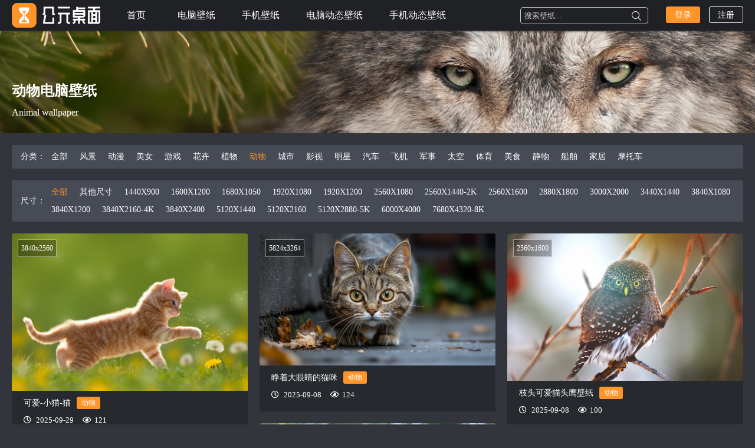

--- FILE ---
content_type: text/html; charset=UTF-8
request_url: https://www.adwest.cn/wallpaper/animal/
body_size: 8070
content:
<!DOCTYPE html>
<html xmlns="http://www.w3.org/1999/xhtml">
<head>
    <meta http-equiv="Content-Language" content="zh-CN">
    <meta http-equiv="Content-Type" content="text/html; charset=utf-8" />
    <meta http-equiv="X-UA-Compatible" content="IE=Edge,chrome=1" />
    <meta name="viewport" content="width=device-width, initial-scale=1.0, minimum-scale=1.0, maximum-scale=1.0, user-scalable=no">
    <meta name="apple-mobile-web-app-status-bar-style" content="black-translucent">
    <meta name="msvalidate.01" content="BAD2720EBFE914F398D25C257913D280" />
    <meta name="baidu-site-verification" content="codeva-Zd0PqRgHSk" />
    <meta name="apple-mobile-web-app-capable" content="yes">
    <title>动物电脑壁纸_动物超高清图片_公元桌面</title>
<meta name="keywords" content="动态壁纸，4K动态壁纸，公元桌面" />
<meta name="description" content="公元桌面为您提供精美高清动物电脑壁纸下载，更多壁纸分类包括炫酷动漫，游戏，风景，美女，影视，太空，植物，动物，明星等，一站式快捷搜索，为您开启全新沉浸式桌面体验，满足您的桌面需求，超多精选壁纸资源等你来下载。" />
<meta name="baidu-site-verification" content="code-KW03ax8kTS" />
    <META http-equiv="X-UA-Compatible" content="IE=9" >
    <link rel="Bookmark"  type="image/x-icon"  href="https://www.adwest.cn/favicon.ico"/>  
    <link rel="icon"  type="image/x-icon" href="https://www.adwest.cn/favicon.ico" />  
    <link rel="shortcut icon"  type="image/x-icon" href="https://www.adwest.cn/favicon.ico" /> 
    <link rel="stylesheet" type="text/css" href="/css/main.css">
    <link rel="stylesheet" type="text/css" href="/css/style.css">
    <link rel="stylesheet" type="text/css" href="/css/fa.min.css">
    <link rel="stylesheet" type="text/css" href="/css/bimber.min.css">
    <script type="text/javascript" src="/js/jquery-1.12.2.min.js"></script>
    <script type="text/javascript" src="/js/masonry.js"></script>
    <script type="text/javascript" src="/js/imagesload.js"></script>
    <script src="/js/jquery-ui.min.js"></script>
    <script src="/js/main.js"></script>
</head>
<body>
<header>
    <div class="header-pc">
        <div class="g1-row g1-hb-row g1-hb-row-normal g1-hb-row-2 g1-hb-shadow-on">
            <div class="g1-row-inner">
                <div class="g1-column g1-dropable">
                    <div class="g1-bin-1 g1-bin-grow-off">
                        <div class="g1-bin g1-bin-align-center">
                            <div class="g1-id g1-id-desktop">
                                <a class="g1-logo-wrapper" href="/" rel="home">
                                    <img src="/image/logo.png" width="150" height="0" alt="公元桌面">
                                </a>
                            </div>
                            <nav class="g1-primary-nav">
                                <ul class="g1-primary-nav-menu g1-menu-h">
                                    <li class="menu-item">
                                        <a href="/" title="首页">首页</a>
                                    </li>
                                                                                                                                                    <li class="menu-item menu-item-has-children menu-item-g1-standard">
                                        <a href="/wallpaper/" >电脑壁纸</a>
             
                                    </li>
                                                                                                                                                                                            <li class="menu-item menu-item-has-children menu-item-g1-standard">
                                        <a href="/wapbz/" >手机壁纸</a>
             
                                    </li>
                                                                                                                                                                                            <li class="menu-item menu-item-has-children menu-item-g1-standard">
                                        <a href="/dndtbz/" >电脑动态壁纸</a>
             
                                    </li>
                                                                                                                                                                                            <li class="menu-item menu-item-has-children menu-item-g1-standard">
                                        <a href="/sjdtbz/" >手机动态壁纸</a>
             
                                    </li>
                                                                                                            </ul>
                            </nav>
                        </div>
                    </div>
                    <div class="g1-bin-3 g1-bin-grow-off nav-right">
                        <div class="search-box">
                            <div class="g1-hb-search-form  ">
                                <div role="search" class="search-form-wrapper">
                                    <div method="get" class="g1-searchform-tpl-default search-form">
                                        <label>
                                            <input type="search" class="search-field" placeholder="搜索壁纸..." >
                                        </label>
                                        <button class="search-submit">搜索</button>
                                    </div>
                                </div>
                            </div>
                        </div>
                        
                        
   <script>
$(function() {
  
    const validKeywordPattern = /^[a-zA-Z0-9_\u4e00-\u9fa5]+$/u;

    // 为搜索框添加键盘事件监听器
    $('.home_qtext, .search-field').on('keydown', function(event) {
        if (event.key === 'Enter') {
            var kw = $(this).val();
            if (validKeywordPattern.test(kw)) {
                window.location = '/ss/' + kw + '/';
            } else {
                alert("请输⼊有效的关键词，可包含字母、数字、中文及下划线。");
            }
            return false; // 阻止默认行为
        }
    });

    // 为搜索按钮添加点击事件监听器
    $('.home_submit, .search-submit').click(function() {
        var kw = $(this).closest('.search-form,.search_form').find('.home_qtext, .search-field').val();
        if (validKeywordPattern.test(kw)) {
            window.location = '/ss/' + kw + '/';
        } else {
            alert("请输⼊有效的关键词，可包含字母、数字、中文及下划线。");
        }
    });
});
</script>                       
                        
                        
                        
                        
                        
                        <div class="g1-bin g1-bin-align-right">



                                                        <div class="unlogin-box">
                                <a href="javascript:;" class="login" rel="nofollow" title="登录">登录</a>
                                <a href="javascript:;" class="register" rel="nofollow" title="注册会员">注册</a>
                            </div>
                            




                        </div>

                    </div>
                </div>
            </div>
        </div>
    </div>
    <div class="header-mobile">
        <div class="g1-row g1-hb-row g1-hb-row-mobile ">
            <div class="g1-row-inner">
                <div class="g1-column g1-dropable">
                    <div class="g1-bin-1 g1-bin-grow-off" id="mobile-menu">
                        <div class="g1-bin g1-bin-align-left">
                            <a class="g1-hamburger g1-hamburger-s" href="#">
                                <span class="g1-hamburger-icon"></span>
                            </a>
                        </div>
                    </div>
                    <div class="g1-bin-2 g1-bin-grow-off">
                        <div class="g1-bin g1-bin-align-center">
                            <div class="g1-id g1-id-mobile">
                                <a class="g1-logo-wrapper g1-logo" href="#" rel="home">
                                    <img src="/image/logo.png" alt="公元桌面">
                                </a>
                            </div>
                        </div>
                    </div>
                    <div class="g1-bin-3 g1-bin-grow-off">
                                             <div class="unlogin-box" style="display: none">
                            <a href="https://www.adwest.cn/login" class="login" rel="nofollow" title="登录">登录</a>
                        </div>
                 
                                  
                 
                 
                 
                 
                 
                 
                    </div>
                </div>
            </div>
        </div>

    </div>
</header><div class="content">
 <div class="page-banner">
        <div class="search_bg">
            <div class="search_pic">
              
                <img class="search_img" src="/public/uploads/image/20220728/170134_919.jpg" alt="">
            </div>
        </div>
        <div class="row z5">
            <div class="container">
                <div class="search_copy g1-column">
                    <h1 class="h1">动物电脑壁纸
                                        </h1>
                    <h2 class="subh1">Animal wallpaper
                    
                    </h2>
                </div>
            </div>
        </div>
    </div>    <div class="page-content g1-column">
        <div class="size-column">
            <span class="tt">分类：</span>
            <ul>
                  <li  ><a href="/wallpaper/">全部</a></li>
                                    <li  ><a href="/wallpaper/scenery/">风景</a></li>
                                    <li  ><a href="/wallpaper/comic/">动漫</a></li>
                                    <li  ><a href="/wallpaper/beauty/">美女</a></li>
                                    <li  ><a href="/wallpaper/game/">游戏</a></li>
                                    <li  ><a href="/wallpaper/flower/">花卉</a></li>
                                    <li  ><a href="/wallpaper/botany/">植物</a></li>
                                    <li  class="active"  ><a href="/wallpaper/animal/">动物</a></li>
                                    <li  ><a href="/wallpaper/city/">城市</a></li>
                                    <li  ><a href="/wallpaper/movie/">影视</a></li>
                                    <li  ><a href="/wallpaper/star/">明星</a></li>
                                    <li  ><a href="/wallpaper/car/">汽车</a></li>
                                    <li  ><a href="/wallpaper/aircraft/">飞机</a></li>
                                    <li  ><a href="/wallpaper/military/">军事</a></li>
                                    <li  ><a href="/wallpaper/space/">太空</a></li>
                                    <li  ><a href="/wallpaper/spts/">体育</a></li>
                                    <li  ><a href="/wallpaper/food/">美食</a></li>
                                    <li  ><a href="/wallpaper/still/">静物</a></li>
                                    <li  ><a href="/wallpaper/ship/">船舶</a></li>
                                    <li  ><a href="/wallpaper/house/">家居</a></li>
                                    <li  ><a href="/wallpaper/motcycle/">摩托车</a></li>
                            </ul>
        </div>

                <div class="size-column">
            <span class="tt">尺寸：</span>
            <ul>
                 
                  <li  class="active" ><a href="/wallpaper/animal/">全部</a></li>
                
                
                
                
                                    <li ><a href="/wallpaper/animal/size-5/">其他尺寸</a></li>
                                    <li ><a href="/wallpaper/animal/size-6/">1440X900</a></li>
                                    <li ><a href="/wallpaper/animal/size-7/">1600X1200</a></li>
                                    <li ><a href="/wallpaper/animal/size-8/">1680X1050</a></li>
                                    <li ><a href="/wallpaper/animal/size-9/">1920X1080</a></li>
                                    <li ><a href="/wallpaper/animal/size-10/">1920X1200</a></li>
                                    <li ><a href="/wallpaper/animal/size-11/">2560X1080</a></li>
                                    <li ><a href="/wallpaper/animal/size-13/">2560X1440-2K</a></li>
                                    <li ><a href="/wallpaper/animal/size-14/">2560X1600</a></li>
                                    <li ><a href="/wallpaper/animal/size-15/">2880X1800</a></li>
                                    <li ><a href="/wallpaper/animal/size-16/">3000X2000</a></li>
                                    <li ><a href="/wallpaper/animal/size-17/">3440X1440</a></li>
                                    <li ><a href="/wallpaper/animal/size-18/">3840X1080</a></li>
                                    <li ><a href="/wallpaper/animal/size-19/">3840X1200</a></li>
                                    <li ><a href="/wallpaper/animal/size-20/">3840X2160-4K</a></li>
                                    <li ><a href="/wallpaper/animal/size-21/">3840X2400</a></li>
                                    <li ><a href="/wallpaper/animal/size-22/">5120X1440</a></li>
                                    <li ><a href="/wallpaper/animal/size-23/">5120X2160</a></li>
                                    <li ><a href="/wallpaper/animal/size-24/">5120X2880-5K</a></li>
                                    <li ><a href="/wallpaper/animal/size-25/">6000X4000</a></li>
                                    <li ><a href="/wallpaper/animal/size-26/">7680X4320-8K</a></li>
                            </ul>
        </div>
        


        <div class="core-content">
            <div class="g1-collection g1-collection-columns-3">
                <div class="g1-collection-viewport">
                    <ul class="g1-collection-items pic-list gallery">

<li class="g1-collection-item g1-collection-item-1of3">
    <div class="entry-tpl-grid entry-tpl-grid-m g1-card g1-card-simple">
        <div class="entry-featured-media ">
            <a title="可爱-小猫-猫" class="g1-frame" href="/wallpaper/animal/5094.html">
                <div class="g1-frame-inner pic">
                       <img class="lazy" data-original="/public/uploads/image/20250929/s2025092909411370.png" src="/image/d7.gif" alt="可爱-小猫-猫" />
                  </div>
            </a>
        </div>
                <div class="entry-resolutions"><a >
             
             
             
             
             
3840x2560             
             
             
             
             
             
             
            </a></div>
                <div class="entry-body">
            <div class="entry-header">
                <div class="title">
                    <h3 class="g1-gamma g1-gamma-1st entry-title"><a href="/wallpaper/animal/5094.html">可爱-小猫-猫</a></h3>
                    <a href="/wallpaper/animal/" class="entry-category">动物</a>
                </div>
                <div class="entry-before-title">
                    <p class="entry-stats g1-meta"><span class="time far fa-clock ">
                            2025-09-29
                        </span><span class="far fa-eye">121</span></p>
                </div>
            </div>
        </div>
    </div>
</li>
<li class="g1-collection-item g1-collection-item-1of3">
    <div class="entry-tpl-grid entry-tpl-grid-m g1-card g1-card-simple">
        <div class="entry-featured-media ">
            <a title="睁着大眼睛的猫咪" class="g1-frame" href="/wallpaper/animal/4430.html">
                <div class="g1-frame-inner pic">
                       <img class="lazy" data-original="/public/uploads/image/20250908/s2025090815183423.jpg" src="/image/d7.gif" alt="睁着大眼睛的猫咪" />
                  </div>
            </a>
        </div>
                <div class="entry-resolutions"><a >
             
             
             
             
             
5824x3264             
             
             
             
             
             
             
            </a></div>
                <div class="entry-body">
            <div class="entry-header">
                <div class="title">
                    <h3 class="g1-gamma g1-gamma-1st entry-title"><a href="/wallpaper/animal/4430.html">睁着大眼睛的猫咪</a></h3>
                    <a href="/wallpaper/animal/" class="entry-category">动物</a>
                </div>
                <div class="entry-before-title">
                    <p class="entry-stats g1-meta"><span class="time far fa-clock ">
                            2025-09-08
                        </span><span class="far fa-eye">124</span></p>
                </div>
            </div>
        </div>
    </div>
</li>
<li class="g1-collection-item g1-collection-item-1of3">
    <div class="entry-tpl-grid entry-tpl-grid-m g1-card g1-card-simple">
        <div class="entry-featured-media ">
            <a title="枝头可爱猫头鹰壁纸" class="g1-frame" href="/wallpaper/animal/4420.html">
                <div class="g1-frame-inner pic">
                       <img class="lazy" data-original="/public/uploads/image/20250908/s2025090815182769.jpg" src="/image/d7.gif" alt="枝头可爱猫头鹰壁纸" />
                  </div>
            </a>
        </div>
                <div class="entry-resolutions"><a >
             
             
             
             
             
2560x1600             
             
             
             
             
             
             
            </a></div>
                <div class="entry-body">
            <div class="entry-header">
                <div class="title">
                    <h3 class="g1-gamma g1-gamma-1st entry-title"><a href="/wallpaper/animal/4420.html">枝头可爱猫头鹰壁纸</a></h3>
                    <a href="/wallpaper/animal/" class="entry-category">动物</a>
                </div>
                <div class="entry-before-title">
                    <p class="entry-stats g1-meta"><span class="time far fa-clock ">
                            2025-09-08
                        </span><span class="far fa-eye">100</span></p>
                </div>
            </div>
        </div>
    </div>
</li>
<li class="g1-collection-item g1-collection-item-1of3">
    <div class="entry-tpl-grid entry-tpl-grid-m g1-card g1-card-simple">
        <div class="entry-featured-media ">
            <a title="治愈风猫咪睡觉" class="g1-frame" href="/wallpaper/animal/4402.html">
                <div class="g1-frame-inner pic">
                       <img class="lazy" data-original="/public/uploads/image/20250908/s2025090815182147.jpg" src="/image/d7.gif" alt="治愈风猫咪睡觉" />
                  </div>
            </a>
        </div>
                <div class="entry-resolutions"><a >
             
             
             
             
             
1600x1066             
             
             
             
             
             
             
            </a></div>
                <div class="entry-body">
            <div class="entry-header">
                <div class="title">
                    <h3 class="g1-gamma g1-gamma-1st entry-title"><a href="/wallpaper/animal/4402.html">治愈风猫咪睡觉</a></h3>
                    <a href="/wallpaper/animal/" class="entry-category">动物</a>
                </div>
                <div class="entry-before-title">
                    <p class="entry-stats g1-meta"><span class="time far fa-clock ">
                            2025-09-08
                        </span><span class="far fa-eye">133</span></p>
                </div>
            </div>
        </div>
    </div>
</li>
<li class="g1-collection-item g1-collection-item-1of3">
    <div class="entry-tpl-grid entry-tpl-grid-m g1-card g1-card-simple">
        <div class="entry-featured-media ">
            <a title="专注的花豹特写壁纸" class="g1-frame" href="/wallpaper/animal/4382.html">
                <div class="g1-frame-inner pic">
                       <img class="lazy" data-original="/public/uploads/image/20250908/s2025090815180679.jpg" src="/image/d7.gif" alt="专注的花豹特写壁纸" />
                  </div>
            </a>
        </div>
                <div class="entry-resolutions"><a >
             
             
             
             
             
5184x3456             
             
             
             
             
             
             
            </a></div>
                <div class="entry-body">
            <div class="entry-header">
                <div class="title">
                    <h3 class="g1-gamma g1-gamma-1st entry-title"><a href="/wallpaper/animal/4382.html">专注的花豹特写壁纸</a></h3>
                    <a href="/wallpaper/animal/" class="entry-category">动物</a>
                </div>
                <div class="entry-before-title">
                    <p class="entry-stats g1-meta"><span class="time far fa-clock ">
                            2025-09-08
                        </span><span class="far fa-eye">108</span></p>
                </div>
            </div>
        </div>
    </div>
</li>
<li class="g1-collection-item g1-collection-item-1of3">
    <div class="entry-tpl-grid entry-tpl-grid-m g1-card g1-card-simple">
        <div class="entry-featured-media ">
            <a title="自然动物-羚羊-岩石-森林-景深壁纸" class="g1-frame" href="/wallpaper/animal/4349.html">
                <div class="g1-frame-inner pic">
                       <img class="lazy" data-original="/public/uploads/image/20250908/s2025090815174582.jpg" src="/image/d7.gif" alt="自然动物-羚羊-岩石-森林-景深壁纸" />
                  </div>
            </a>
        </div>
                <div class="entry-resolutions"><a >
             
             
             
             
             
1600x1067             
             
             
             
             
             
             
            </a></div>
                <div class="entry-body">
            <div class="entry-header">
                <div class="title">
                    <h3 class="g1-gamma g1-gamma-1st entry-title"><a href="/wallpaper/animal/4349.html">自然动物-羚羊-岩石-森林-景深壁纸</a></h3>
                    <a href="/wallpaper/animal/" class="entry-category">动物</a>
                </div>
                <div class="entry-before-title">
                    <p class="entry-stats g1-meta"><span class="time far fa-clock ">
                            2025-09-08
                        </span><span class="far fa-eye">104</span></p>
                </div>
            </div>
        </div>
    </div>
</li>
<li class="g1-collection-item g1-collection-item-1of3">
    <div class="entry-tpl-grid entry-tpl-grid-m g1-card g1-card-simple">
        <div class="entry-featured-media ">
            <a title="棕熊水中嬉戏壁纸" class="g1-frame" href="/wallpaper/animal/4196.html">
                <div class="g1-frame-inner pic">
                       <img class="lazy" data-original="/public/uploads/image/20250905/s2025090514551849.jpg" src="/image/d7.gif" alt="棕熊水中嬉戏壁纸" />
                  </div>
            </a>
        </div>
                <div class="entry-resolutions"><a >
             
             
             
             
             
4032x2688             
             
             
             
             
             
             
            </a></div>
                <div class="entry-body">
            <div class="entry-header">
                <div class="title">
                    <h3 class="g1-gamma g1-gamma-1st entry-title"><a href="/wallpaper/animal/4196.html">棕熊水中嬉戏壁纸</a></h3>
                    <a href="/wallpaper/animal/" class="entry-category">动物</a>
                </div>
                <div class="entry-before-title">
                    <p class="entry-stats g1-meta"><span class="time far fa-clock ">
                            2025-09-05
                        </span><span class="far fa-eye">89</span></p>
                </div>
            </div>
        </div>
    </div>
</li>
<li class="g1-collection-item g1-collection-item-1of3">
    <div class="entry-tpl-grid entry-tpl-grid-m g1-card g1-card-simple">
        <div class="entry-featured-media ">
            <a title="ai螃蟹 动物壁纸" class="g1-frame" href="/wallpaper/animal/4179.html">
                <div class="g1-frame-inner pic">
                       <img class="lazy" data-original="/public/uploads/image/20250905/s2025090514550680.jpg" src="/image/d7.gif" alt="ai螃蟹 动物壁纸" />
                  </div>
            </a>
        </div>
                <div class="entry-resolutions"><a >
             
             
             
             
             
6840x3848             
             
             
             
             
             
             
            </a></div>
                <div class="entry-body">
            <div class="entry-header">
                <div class="title">
                    <h3 class="g1-gamma g1-gamma-1st entry-title"><a href="/wallpaper/animal/4179.html">ai螃蟹 动物壁纸</a></h3>
                    <a href="/wallpaper/animal/" class="entry-category">动物</a>
                </div>
                <div class="entry-before-title">
                    <p class="entry-stats g1-meta"><span class="time far fa-clock ">
                            2025-09-05
                        </span><span class="far fa-eye">108</span></p>
                </div>
            </div>
        </div>
    </div>
</li>
<li class="g1-collection-item g1-collection-item-1of3">
    <div class="entry-tpl-grid entry-tpl-grid-m g1-card g1-card-simple">
        <div class="entry-featured-media ">
            <a title="ai螃蟹 可爱壁纸" class="g1-frame" href="/wallpaper/animal/4178.html">
                <div class="g1-frame-inner pic">
                       <img class="lazy" data-original="/public/uploads/image/20250905/s2025090514550566.jpg" src="/image/d7.gif" alt="ai螃蟹 可爱壁纸" />
                  </div>
            </a>
        </div>
                <div class="entry-resolutions"><a >
             
             
             
             
             
6840x3848             
             
             
             
             
             
             
            </a></div>
                <div class="entry-body">
            <div class="entry-header">
                <div class="title">
                    <h3 class="g1-gamma g1-gamma-1st entry-title"><a href="/wallpaper/animal/4178.html">ai螃蟹 可爱壁纸</a></h3>
                    <a href="/wallpaper/animal/" class="entry-category">动物</a>
                </div>
                <div class="entry-before-title">
                    <p class="entry-stats g1-meta"><span class="time far fa-clock ">
                            2025-09-05
                        </span><span class="far fa-eye">105</span></p>
                </div>
            </div>
        </div>
    </div>
</li>
<li class="g1-collection-item g1-collection-item-1of3">
    <div class="entry-tpl-grid entry-tpl-grid-m g1-card g1-card-simple">
        <div class="entry-featured-media ">
            <a title="ai 田野 枯叶 小猫乡间壁纸" class="g1-frame" href="/wallpaper/animal/4174.html">
                <div class="g1-frame-inner pic">
                       <img class="lazy" data-original="/public/uploads/image/20250905/s2025090514550264.jpg" src="/image/d7.gif" alt="ai 田野 枯叶 小猫乡间壁纸" />
                  </div>
            </a>
        </div>
                <div class="entry-resolutions"><a >
             
             
             
             
             
6144x3072             
             
             
             
             
             
             
            </a></div>
                <div class="entry-body">
            <div class="entry-header">
                <div class="title">
                    <h3 class="g1-gamma g1-gamma-1st entry-title"><a href="/wallpaper/animal/4174.html">ai 田野 枯叶 小猫乡间壁纸</a></h3>
                    <a href="/wallpaper/animal/" class="entry-category">动物</a>
                </div>
                <div class="entry-before-title">
                    <p class="entry-stats g1-meta"><span class="time far fa-clock ">
                            2025-09-05
                        </span><span class="far fa-eye">91</span></p>
                </div>
            </div>
        </div>
    </div>
</li>
<li class="g1-collection-item g1-collection-item-1of3">
    <div class="entry-tpl-grid entry-tpl-grid-m g1-card g1-card-simple">
        <div class="entry-featured-media ">
            <a title="ai 小猫 黑色壁纸" class="g1-frame" href="/wallpaper/animal/4173.html">
                <div class="g1-frame-inner pic">
                       <img class="lazy" data-original="/public/uploads/image/20250905/s2025090514550230.jpg" src="/image/d7.gif" alt="ai 小猫 黑色壁纸" />
                  </div>
            </a>
        </div>
                <div class="entry-resolutions"><a >
             
             
             
             
             
5119x2891             
             
             
             
             
             
             
            </a></div>
                <div class="entry-body">
            <div class="entry-header">
                <div class="title">
                    <h3 class="g1-gamma g1-gamma-1st entry-title"><a href="/wallpaper/animal/4173.html">ai 小猫 黑色壁纸</a></h3>
                    <a href="/wallpaper/animal/" class="entry-category">动物</a>
                </div>
                <div class="entry-before-title">
                    <p class="entry-stats g1-meta"><span class="time far fa-clock ">
                            2025-09-05
                        </span><span class="far fa-eye">70</span></p>
                </div>
            </div>
        </div>
    </div>
</li>
<li class="g1-collection-item g1-collection-item-1of3">
    <div class="entry-tpl-grid entry-tpl-grid-m g1-card g1-card-simple">
        <div class="entry-featured-media ">
            <a title="雄鹰飞翔 高清壁纸" class="g1-frame" href="/wallpaper/animal/3673.html">
                <div class="g1-frame-inner pic">
                       <img class="lazy" data-original="/public/uploads/image/20240227/s2024022710501160.jpg" src="/image/d7.gif" alt="雄鹰飞翔 高清壁纸" />
                  </div>
            </a>
        </div>
                <div class="entry-resolutions"><a >
             
             
             
             
             
3840x2160             
             
             
             
             
             
             
            </a></div>
                <div class="entry-body">
            <div class="entry-header">
                <div class="title">
                    <h3 class="g1-gamma g1-gamma-1st entry-title"><a href="/wallpaper/animal/3673.html">雄鹰飞翔 高清壁纸</a></h3>
                    <a href="/wallpaper/animal/" class="entry-category">动物</a>
                </div>
                <div class="entry-before-title">
                    <p class="entry-stats g1-meta"><span class="time far fa-clock ">
                            2024-02-27
                        </span><span class="far fa-eye">84</span></p>
                </div>
            </div>
        </div>
    </div>
</li>
<li class="g1-collection-item g1-collection-item-1of3">
    <div class="entry-tpl-grid entry-tpl-grid-m g1-card g1-card-simple">
        <div class="entry-featured-media ">
            <a title="甲虫特写壁纸" class="g1-frame" href="/wallpaper/animal/3644.html">
                <div class="g1-frame-inner pic">
                       <img class="lazy" data-original="/public/uploads/image/20240227/s2024022710495632.jpg" src="/image/d7.gif" alt="甲虫特写壁纸" />
                  </div>
            </a>
        </div>
                <div class="entry-resolutions"><a >
             
             
             
             
             
3840x2160             
             
             
             
             
             
             
            </a></div>
                <div class="entry-body">
            <div class="entry-header">
                <div class="title">
                    <h3 class="g1-gamma g1-gamma-1st entry-title"><a href="/wallpaper/animal/3644.html">甲虫特写壁纸</a></h3>
                    <a href="/wallpaper/animal/" class="entry-category">动物</a>
                </div>
                <div class="entry-before-title">
                    <p class="entry-stats g1-meta"><span class="time far fa-clock ">
                            2024-02-27
                        </span><span class="far fa-eye">244</span></p>
                </div>
            </div>
        </div>
    </div>
</li>
<li class="g1-collection-item g1-collection-item-1of3">
    <div class="entry-tpl-grid entry-tpl-grid-m g1-card g1-card-simple">
        <div class="entry-featured-media ">
            <a title="可爱特写白色蓝瞳小猫咪" class="g1-frame" href="/wallpaper/animal/3199.html">
                <div class="g1-frame-inner pic">
                       <img class="lazy" data-original="/public/uploads/image/20230420/s2023042000473157.jpg" src="/image/d7.gif" alt="可爱特写白色蓝瞳小猫咪" />
                  </div>
            </a>
        </div>
                <div class="entry-resolutions"><a >
             
             
             
             
             
2500x1669             
             
             
             
             
             
             
            </a></div>
                <div class="entry-body">
            <div class="entry-header">
                <div class="title">
                    <h3 class="g1-gamma g1-gamma-1st entry-title"><a href="/wallpaper/animal/3199.html">可爱特写白色蓝瞳小猫咪</a></h3>
                    <a href="/wallpaper/animal/" class="entry-category">动物</a>
                </div>
                <div class="entry-before-title">
                    <p class="entry-stats g1-meta"><span class="time far fa-clock ">
                            2023-04-20
                        </span><span class="far fa-eye">709</span></p>
                </div>
            </div>
        </div>
    </div>
</li>
<li class="g1-collection-item g1-collection-item-1of3">
    <div class="entry-tpl-grid entry-tpl-grid-m g1-card g1-card-simple">
        <div class="entry-featured-media ">
            <a title="森林之王大象驱赶羚羊群" class="g1-frame" href="/wallpaper/animal/3194.html">
                <div class="g1-frame-inner pic">
                       <img class="lazy" data-original="/public/uploads/image/20230420/s2023042000473045.jpg" src="/image/d7.gif" alt="森林之王大象驱赶羚羊群" />
                  </div>
            </a>
        </div>
                <div class="entry-resolutions"><a >
             
             
             
             
             
2048x1383             
             
             
             
             
             
             
            </a></div>
                <div class="entry-body">
            <div class="entry-header">
                <div class="title">
                    <h3 class="g1-gamma g1-gamma-1st entry-title"><a href="/wallpaper/animal/3194.html">森林之王大象驱赶羚羊群</a></h3>
                    <a href="/wallpaper/animal/" class="entry-category">动物</a>
                </div>
                <div class="entry-before-title">
                    <p class="entry-stats g1-meta"><span class="time far fa-clock ">
                            2023-04-20
                        </span><span class="far fa-eye">632</span></p>
                </div>
            </div>
        </div>
    </div>
</li>
<li class="g1-collection-item g1-collection-item-1of3">
    <div class="entry-tpl-grid entry-tpl-grid-m g1-card g1-card-simple">
        <div class="entry-featured-media ">
            <a title="金刚鹦鹉 飞鸟唯美摄影图" class="g1-frame" href="/wallpaper/animal/3187.html">
                <div class="g1-frame-inner pic">
                       <img class="lazy" data-original="/public/uploads/image/20230420/s202304200047288.jpg" src="/image/d7.gif" alt="金刚鹦鹉 飞鸟唯美摄影图" />
                  </div>
            </a>
        </div>
                <div class="entry-resolutions"><a >
             
             
             
             
             
1920x1080             
             
             
             
             
             
             
            </a></div>
                <div class="entry-body">
            <div class="entry-header">
                <div class="title">
                    <h3 class="g1-gamma g1-gamma-1st entry-title"><a href="/wallpaper/animal/3187.html">金刚鹦鹉 飞鸟唯美摄影图</a></h3>
                    <a href="/wallpaper/animal/" class="entry-category">动物</a>
                </div>
                <div class="entry-before-title">
                    <p class="entry-stats g1-meta"><span class="time far fa-clock ">
                            2023-04-20
                        </span><span class="far fa-eye">642</span></p>
                </div>
            </div>
        </div>
    </div>
</li>

                    </ul>
                </div>
            </div>
            <div class="page">
                <ul>
                    <li>
                        <div class="pagination">
                            <a class="on">1</a><a  href="/wallpaper/animal/p-2.html">2</a><a  href="/wallpaper/animal/p-3.html">3</a><a  href="/wallpaper/animal/p-4.html">4</a><a  href="/wallpaper/animal/p-5.html">5</a><a  href="/wallpaper/animal/p-6.html">6</a><a  href="/wallpaper/animal/p-2.html">下一页 &raquo;</a>
                        </div>
                    </li>

                </ul>
            </div>
        </div>

    </div>
    <div class="login-layer-box layer-con">
    <div class="login-layer" id="login-box">
        <div class="acc-login">
            <div class="acc-tabslet">
                <div class="acc-tab">
                    <span>密码登录</span>
                </div>
                <div id="tab-1" class="acc-form">






                        <form id="reportInfo" name="reportInfo" method="post"
                              action="https://www.adwest.cn/login"
                              enctype="multipart/form-data" class="form-horizontal">
                            <input name="_token" type="hidden" value="eu17DutT0xekLK47qRSNJgJ2P69bNsm6PeKdv0fl">




                        <input type="hidden" name="bakurl" value="https://www.adwest.cn/wallpaper/animal">
                        <div class="flex ycenter text-box">
                            <i class="icon fistof icon-wode"></i>
                            <input type="tel" name="username" datatype="*4-20" msg="请输入正确的帐号" placeholder="请输入账号" class="flexone form-text">
                        </div>
                        <div class="flex ycenter text-box">
                            <i class="user-icon fistof password-icon"></i>
                            <input type="password" name="password" datatype="*4-20" msg="请输入正确的密码" placeholder="请输入密码" class="flexone form-text">





                            <i onclick="ifVisible(this)" class="user-icon password-eye closedeye-icon"></i>
                        </div>
                        <input type="submit" value="立即登录" class="form-btn" title="登录">
                    </form>








                </div>
                <div class="acc-tool">
                    <div class="acc-links">
                        <a href="#">忘记密码?</a>
                    </div>
                </div>
                <div class="other-acc-hd">
                    <div class="hx lf"></div>
                    <h3>第三方快速登录</h3>
                    <div class="hx lr"></div>
                </div>
                <div class="other-acc">
                    <a href="https://www.adwest.cn/qq?backurl=https://www.adwest.cn/wallpaper/animal" title="QQ登录">
                        <i class="user-icon qq-icon"></i>
                        <span class="text">QQ登录</span>
                    </a>
                    <!--<a href="#" style="display: none">-->
                    <!--    <i class="user-icon wx-icon"></i>-->
                    <!--    <span class="text">微信</span>-->
                    <!--</a>-->
                    <a href="https://www.adwest.cn/weibo/login?backurl=https://www.adwest.cn/wallpaper/animal" title="微博登录">
                        <i class="user-icon wb-icon"></i>
                        <span class="text">微博登录</span>
                    </a>
                </div>
            </div>
        </div>
        <div class="go-reg login-bottom">还没有账号？<a id="reg-now" href="javascript:;" title="立即注册">立即注册</a></div>
        <div class="close"><i class="close-icon icon"></i></div>
    </div>
    <div class="login-layer reg-layer" id="reg-box">
        <div class="acc-login">
            <div class="acc-tabslet">
                <div class="acc-tab">
                    <span>注册会员</span>
                </div>
                <div class="acc-form">

                    <form id="reportInfo" name="reportInfo" method="post"
                          action="https://www.adwest.cn/reg"
                          enctype="multipart/form-data" class="form-horizontal">
                        <input name="_token" type="hidden" value="eu17DutT0xekLK47qRSNJgJ2P69bNsm6PeKdv0fl">
                        <input type="hidden" name="bakurl" value="https://www.adwest.cn/wallpaper/animal">
                        <div class="flex ycenter text-box">
                            <i class="icon fistof icon-wode"></i>
                            <input type="text" name="username" datatype="*1-50" name="username" placeholder="请输入用户名" class="flexone form-text">
                        </div>
                        <div class="flex ycenter text-box">
                            <i class="icon fistof icon-mail"></i>
                            <input type="email"  datatype="e" name="email" msg="请输入正确的邮箱" placeholder="请输入QQ邮箱" class="flexone form-text">
                        </div>
                        <div class="flex ycenter text-box">
                            <i class="user-icon fistof password-icon"></i>
                            <input type="password" name="password" datatype="*6-30" msg="密码至少6位" placeholder="确认密码" class="flexone form-text">
                            <i onclick="ifVisible(this)" class="user-icon password-eye closedeye-icon"></i>
                        </div>
                        <div class="flex code-box">
                            <div class="flex flexone ycenter text-box">
                                <i class="user-icon code-icon"></i>
                                <input type="text" name="CheckCode" value="" placeholder="输入验证码"  id="mobileCode" class="flexone form-text">
                            </div>
                            <div class="getcode disabled">
                                <img src="https://www.adwest.cn/captcha">
                            </div>
                        </div>
                        <script>
                            $(function () {
                                $(".getcode img").click(function () {
                                    $(this).attr('src',"https://www.adwest.cn/captcha")
                                })
                            })
                        </script>
                        <input type="submit" value="立即注册" class="form-btn" title="立即注册">
                    </form>
                </div>
                <div class="acc-tool">
                    <div class="acc-links">
                        <span>已有账号？</span>
                        <a id="log-now" href="javascript:;">立即登录</a>
                    </div>
                </div>
                <div class="other-acc-hd">
                    <div class="hx lf"></div>
                    <h3>第三方快速登录</h3>
                    <div class="hx lr"></div>
                </div>
                <div class="other-acc">
                    <a href="https://www.adwest.cn/qq?backurl=https://www.adwest.cn/wallpaper/animal" title="QQ登录">
                        <i class="user-icon qq-icon"></i>
                        <span class="text">QQ登录</span>
                    </a>
                    <a href="#" style="display: none">
                        <i class="user-icon wx-icon"></i>
                        <span class="text">微信</span>
                    </a>
                    <a href="#" title="微博登录">
                        <i class="user-icon wb-icon"></i>
                        <span class="text">微博登录</span>
                    </a>
                </div>
            </div>
        </div>
        <div class="go-reg login-bottom">注册登录即表示同意 <a href="#" target="_blank" title="用户协议">用户协议</a>、<a href="#" target="_blank" title="隐私政策">隐私政策</a></div>
        <div class="close"><i class="close-icon icon"></i></div>
    </div>
</div>
<div class="menu-slide">
    <div class="menu-item">
                   <h3 class="title">电脑壁纸</h3>
                                                      <ul class="category">

                                 <li><a href="/wallpaper/" title="风景">风景</a></li>
                                                               <li><a href="/wallpaper/" title="动漫">动漫</a></li>
                                                               <li><a href="/wallpaper/" title="美女">美女</a></li>
                                                               <li><a href="/wallpaper/" title="游戏">游戏</a></li>
                                                               <li><a href="/wallpaper/" title="花卉">花卉</a></li>
                                                               <li><a href="/wallpaper/" title="植物">植物</a></li>
                                                               <li><a href="/wallpaper/" title="动物">动物</a></li>
                                                               <li><a href="/wallpaper/" title="城市">城市</a></li>
                                                               <li><a href="/wallpaper/" title="影视">影视</a></li>
                                                               <li><a href="/wallpaper/" title="明星">明星</a></li>
                                                               <li><a href="/wallpaper/" title="汽车">汽车</a></li>
                                                               <li><a href="/wallpaper/" title="飞机">飞机</a></li>
                                                               <li><a href="/wallpaper/" title="军事">军事</a></li>
                                                               <li><a href="/wallpaper/" title="太空">太空</a></li>
                                                               <li><a href="/wallpaper/" title="体育">体育</a></li>
                                                               <li><a href="/wallpaper/" title="美食">美食</a></li>
                                                               <li><a href="/wallpaper/" title="静物">静物</a></li>
                                                               <li><a href="/wallpaper/" title="船舶">船舶</a></li>
                                                               <li><a href="/wallpaper/" title="家居">家居</a></li>
                                                               <li><a href="/wallpaper/" title="摩托车">摩托车</a></li>
                                        </ul>
         
               <h3 class="title">手机壁纸</h3>
                                                      <ul class="category">

                                 <li><a href="/wapbz/" title="风景">风景</a></li>
                                                               <li><a href="/wapbz/" title="动漫">动漫</a></li>
                                                               <li><a href="/wapbz/" title="美女">美女</a></li>
                                                               <li><a href="/wapbz/" title="游戏">游戏</a></li>
                                                               <li><a href="/wapbz/" title="花卉">花卉</a></li>
                                                               <li><a href="/wapbz/" title="植物">植物</a></li>
                                                               <li><a href="/wapbz/" title="动物">动物</a></li>
                                                               <li><a href="/wapbz/" title="城市">城市</a></li>
                                                               <li><a href="/wapbz/" title="影视">影视</a></li>
                                                               <li><a href="/wapbz/" title="明星">明星</a></li>
                                                               <li><a href="/wapbz/" title="汽车">汽车</a></li>
                                                               <li><a href="/wapbz/" title="飞机">飞机</a></li>
                                                               <li><a href="/wapbz/" title="军事">军事</a></li>
                                                               <li><a href="/wapbz/" title="太空">太空</a></li>
                                                               <li><a href="/wapbz/" title="体育">体育</a></li>
                                                               <li><a href="/wapbz/" title="美食">美食</a></li>
                                                               <li><a href="/wapbz/" title="静物">静物</a></li>
                                                               <li><a href="/wapbz/" title="船舶">船舶</a></li>
                                                               <li><a href="/wapbz/" title="家居">家居</a></li>
                                                               <li><a href="/wapbz/" title="摩托车">摩托车</a></li>
                                        </ul>
         
               <h3 class="title">电脑动态壁纸</h3>
                                                      <ul class="category">

                                 <li><a href="/dndtbz/" title="风景">风景</a></li>
                                                               <li><a href="/dndtbz/" title="游戏">游戏</a></li>
                                                               <li><a href="/dndtbz/" title="动漫">动漫</a></li>
                                                               <li><a href="/dndtbz/" title="美女">美女</a></li>
                                                               <li><a href="/dndtbz/" title="花卉">花卉</a></li>
                                                               <li><a href="/dndtbz/" title="植物">植物</a></li>
                                                               <li><a href="/dndtbz/" title="动物">动物</a></li>
                                                               <li><a href="/dndtbz/" title="城市">城市</a></li>
                                                               <li><a href="/dndtbz/" title="影视">影视</a></li>
                                                               <li><a href="/dndtbz/" title="明星">明星</a></li>
                                                               <li><a href="/dndtbz/" title="汽车">汽车</a></li>
                                                               <li><a href="/dndtbz/" title="飞机">飞机</a></li>
                                                               <li><a href="/dndtbz/" title="军事">军事</a></li>
                                                               <li><a href="/dndtbz/" title="太空">太空</a></li>
                                                               <li><a href="/dndtbz/" title="体育">体育</a></li>
                                                               <li><a href="/dndtbz/" title="美食">美食</a></li>
                                                               <li><a href="/dndtbz/" title="静物">静物</a></li>
                                                               <li><a href="/dndtbz/" title="船舶">船舶</a></li>
                                                               <li><a href="/dndtbz/" title="家居">家居</a></li>
                                                               <li><a href="/dndtbz/" title="摩托车">摩托车</a></li>
                                        </ul>
         
               <h3 class="title">手机动态壁纸</h3>
                                                      <ul class="category">

                                 <li><a href="/sjdtbz/" title="风景">风景</a></li>
                                                               <li><a href="/sjdtbz/" title="动漫">动漫</a></li>
                                                               <li><a href="/sjdtbz/" title="美女">美女</a></li>
                                                               <li><a href="/sjdtbz/" title="游戏">游戏</a></li>
                                                               <li><a href="/sjdtbz/" title="花卉">花卉</a></li>
                                                               <li><a href="/sjdtbz/" title="植物">植物</a></li>
                                                               <li><a href="/sjdtbz/" title="动物">动物</a></li>
                                                               <li><a href="/sjdtbz/" title="城市">城市</a></li>
                                                               <li><a href="/sjdtbz/" title="影视">影视</a></li>
                                                               <li><a href="/sjdtbz/" title="明星">明星</a></li>
                                                               <li><a href="/sjdtbz/" title="汽车">汽车</a></li>
                                                               <li><a href="/sjdtbz/" title="飞机">飞机</a></li>
                                                               <li><a href="/sjdtbz/" title="军事">军事</a></li>
                                                               <li><a href="/sjdtbz/" title="太空">太空</a></li>
                                                               <li><a href="/sjdtbz/" title="体育">体育</a></li>
                                                               <li><a href="/sjdtbz/" title="美食">美食</a></li>
                                                               <li><a href="/sjdtbz/" title="静物">静物</a></li>
                                                               <li><a href="/sjdtbz/" title="船舶">船舶</a></li>
                                                               <li><a href="/sjdtbz/" title="家居">家居</a></li>
                                                               <li><a href="/sjdtbz/" title="摩托车">摩托车</a></li>
                                        </ul>
         
             
    </div>
</div></div>
<footer>
    <div class="g1-footer">
        <div class="g1-row-inner">
            <div class="g1-column">
                <p class="g1-footer-text">本站发布的壁纸均来自互联网和用户分享，版权归原作者所有，壁纸仅供学习，参考，交流使用，禁止用作任何形式的商业用途。由此引起的任何后果自行承担，与本站无关，</p>
            </div>
            <div class="g1-column" style="margin-top: 10px">
                <p class="g1-footer-text">Copyright © 2025  www.adwest.cn  All Rights Reserved 网站备案号：<a style="color:#fff" href="https://beian.miit.gov.cn/" target="_blank" rel="nofollow">蜀ICP备20009838号</a></p>
                <!--<div class="g1-footer-nav">-->
                <!--    <ul>-->
                <!--        <li class="menu-item"><a href="https://www.adwest.cn/">隐私政策</a></li>-->
                <!--        <li class="menu-item"><a href="https://www.adwest.cn/">免责声明</a></li>-->
                <!--        <li class="menu-item"><a href="https://www.adwest.cn/">服务条款</a></li>-->
                <!--    </ul>-->
                <!--</div>-->
            </div>
            <div class="g1-column" style="margin-top: 10px">
                <p class="g1-footer-text">友情链接：</p>
                <div class="g1-footer-nav">
                     <ul>
                        <li class="menu-item"><a href="https://www.toopic.cn/" target="_blank" rel="壁纸">壁纸</a></li>
                        <li class="menu-item"><a href="https://www.toopic.cn/" target="_blank" rel="电脑壁纸">电脑壁纸</a></li>
                    </ul>
                </div>
            </div>
        </div>
    </div>
      <script type="text/javascript" src="/public/layer/layer.js"></script>
      <link rel="stylesheet" href="/public/layer/skin/layer.css">
      <link rel="stylesheet" href="/public/pub/validform/css/validform.css">
      <script src="/public/pub/validform/js/validform_v5.3.2.js"></script>
      <script src="/public/pub/validform/js/validform.js"></script>
        <script type="text/javascript" src="/js/pic.js"></script>
        <script type="text/javascript" src="/js/lazyload.js"></script>
</footer>

<script>
    $(function () {

        //Validform
        $(".form-horizontal input").focus(function(){
            var obj=$(this);
            if (obj.hasClass("Validform_error"))
            {
                var v=obj.val();
//  alert('111');
                var msg=obj.attr('msg');
                var msg2=obj.attr('placeholder');
                if (v=='')
                {
                    layer.msg(msg2,{time:3000});
                }
                else
                {
                    layer.msg(msg,{time:3000});
                }
            }
        });

    })

</script>

<script>
var _hmt = _hmt || [];
(function() {
  var hm = document.createElement("script");
  hm.src = "https://hm.baidu.com/hm.js?10b95db22eb6ea23c99c1a0a8c3fe5ff";
  var s = document.getElementsByTagName("script")[0]; 
  s.parentNode.insertBefore(hm, s);
})();
</script>

</body>
</html>

--- FILE ---
content_type: text/html; charset=UTF-8
request_url: https://www.adwest.cn/captcha
body_size: 2425
content:
���� JFIF  ` `  �� ;CREATOR: gd-jpeg v1.0 (using IJG JPEG v62), quality = 90
�� C 


�� C		��  ( d" ��           	
�� �   } !1AQa"q2���#B��R��$3br�	
%&'()*456789:CDEFGHIJSTUVWXYZcdefghijstuvwxyz���������������������������������������������������������������������������        	
�� �  w !1AQaq"2�B����	#3R�br�
$4�%�&'()*56789:CDEFGHIJSTUVWXYZcdefghijstuvwxyz��������������������������������������������������������������������������   ? �A�uUR��@�&�����qk�Ȋ��$� �Q�����µ�������bq"3�Eo�<A��;�A�%���0~�q�ƽ	�M�o��S�{Կ��΄| :X�u�v�O���b�	���z��>|1�ǅ�Ӥ�d�>,@� f�ek)ىز�c�N��=x��m�'���2��r�֣t��B����#V2�V_��_CGV��C���������_�n]_L�ԭ�[�>c$2d�ߺ������?�<J�M�`��$pFF����)�� h?�?m���� �n�� "������Ib#|���ԓ_S|���A�#C�ƹ�-@��<3����+%��0D71w$�М��V^"
��yh� P������� j��0��a�_,�H���z�ŗ=�����+�߆_���G�o���Ʊ�ٛ���eg�-��J6*�60#+�`d��� �?쿮xsH(��^7�T��éi��XbPg���pOL�Ӝt�iV�|��~n� ��۞�_-��$omudoF4��1
(��
(��
(���`�J�9kԾx��/�!��i�l2���#`��?���?Ҽ����V� k���x��ڌ���+��FM�}I�O���f�/a��� ���su�������Q�6x�^�������5���q����o�4�<�`���L�����5�3�\~+~�^/���<-�:]����X�1�����@���"�����#��|Y�=���[�����X����;����)S�[%-mw�#K�z_��� ^�u��E�'����}'M�.�gk�($��Q�������� ���vm���M�O|�HV�Ƅ�3��>f �N:����O�_t!�x�Y�Q҉��V"�钠n��ٯU�4������گ�G���e,'��
�[W��n��&�%��Ҽ������|i�� xf/x������<�u{8F�.A���*�A�rG+��E��X���ڞ��h�����t:]�;u  ��\��p2I�y�},����5�K�-�̲}�p��ǾD?�|�Za��亭?]�'p��+����( ��( ��  x�?x�C����aw�§°$E�����۷�6����</�^i�֡%���L�C �CcW�|Y��⏌�c�֐i��mecn��lp9' h���
p|�Z��s^��⇆l�!�_�^;��Ӽ1��]A�ڣ;��.>r�	!��@~���QWR
�yX����_���<��7�}u&��,� l�u{�v���B� ���s�CU���m2?�2j(��(�6D���q����o������V�
(��?��

--- FILE ---
content_type: text/css
request_url: https://www.adwest.cn/css/style.css
body_size: 8989
content:
.entry-tpl-listxxs .entry-title{overflow:hidden;max-height:3.7em;text-overflow:ellipsis;display:-webkit-box;-webkit-line-clamp:3;-webkit-box-orient:vertical}
.g1-secondary-nav-menu>.menu-item>a{line-height:20px;font-size:14px}
@media only screen and (max-width:640px){.menu-item.menu-item-type-custom.menu-item-object-custom.menu-item-has-children.menu-item-g1-standard.menu-item-3056 .sub-menu{left:auto;right:0;width:200px}
}
.g1-alpha.g1-alpha-2nd.page-title.archive-title{padding-bottom:10px}
.g1-back-to-top{background-color:#000;color:#fff;opacity:.5;border-radius:4px}
.g1-nav-single{max-width:100%}
::-webkit-scrollbar{background-color:#666;width:10px}
::-webkit-scrollbar-thumb{background-color:#ccc;border-radius:3px}
::-webkit-scrollbar-thumb:hover{background:#fff}
.entry-tpl-grid .entry-title{overflow:hidden;white-space:nowrap;text-overflow:ellipsis}
.entry-tpl-grid .entry-featured-media:hover{opacity:.8;transition:opacity .3s ease-in-out}
.entry-tpl-grid.g1-card .entry-body{padding:10px 0}
@media only screen and (min-width:1025px){.entry-tpl-grid-m.g1-card .entry-header,.entry-tpl-grid-m.g1-card .entry-summary,.entry-tpl-grid-m.g1-card .entry-todome,.entry-tpl-grid-m.g1-card footer{padding-left:20px;padding-right:20px}
}
.entry-resolutions a{position:absolute;color:#fff;background:rgba(0,0,0,.3);padding:4px 5px;border:1px solid rgba(255,255,255,.5);top:10px;left:10px;font-size:12px;z-index:2}
.list-inline{padding:0 5px;margin-top:10px}
.list-inline>li em{padding-left:5px;font-style:normal;font-family:Roboto,Arial,sans-serif;font-size:14px}
.list-inline>li{color:#6e7277;display:list-item;padding:5px;margin-bottom:13px;border-bottom:2px dotted var(--g1-border-color);display:flex;justify-content:space-between;align-items:center}
.list-inline>li a{color:var(--g1-footer-rtxt-color)}
.list-inline>li a:hover{color:#ff9429}
.tag-items>a{text-transform:capitalize;display:inline-block;padding:2px 8px;transition:border-color 375ms ease-in-out,background-color 375ms ease-in-out,color 375ms ease-in-out;color:#949ba2;margin:0 1px 6px 0;background-color:#353940;border-radius:3px}
.tag-items>a:hover{border-color:#ff9429;background-color:#ff9429;color:#fff}
.wpdefaultnext{padding:15px 0 0}
.wpdefault-title{font-family:"Helvetica Neue,Helvetica,Tahoma,Arial,sans-serif,PingFang SC,Microsoft YaHei";text-transform:uppercase;letter-spacing:.05em;font-size:14px;margin:10px 0;color:#fff}
.wpdefaultnext>li{margin-bottom:5px;list-style:decimal inside!important}
[type=checkbox],[type=radio],section{clear:both;display:none}
#tab label.tab-btn{text-transform:uppercase;letter-spacing:.05em;font-size:14px;display:block;float:left;width:25%;padding:1em 0;cursor:pointer;text-decoration:none;text-align:center;background:#26292e;color:#949ba2;transition:.375s}
#tab label.tab-btn:hover{box-shadow:0 2px #949ba2}
.tab_container [id^=tab]:checked+label{box-shadow:0 2px #949ba2;color:#fff!important}
#tab1:checked~#content1,#tab2:checked~#content2,#tab3:checked~#content3,#tab4:checked~#content4{display:block;padding:15px;border-color:var(--g1-border-color);border-top-width:1px}
#tab label .fa{padding:5px}
@media only screen and (max-width:900px){#tab label span{display:none}
}
@keyframes fadeInScale{0%{opacity:0}
    100%{transform:scale(1);opacity:1}
}
#widget label{letter-spacing:.05em;display:block;float:left;width:33.33333333%;padding:10px 0;cursor:pointer;text-decoration:none;text-align:center;background:#26292e;color:#949ba2;transition:.375s}
#widget label>span{margin-left:5px}
#widget label:hover{box-shadow:0 2px #949ba2;color:#949ba2}
.widget_container [id^=widget]:checked+label{box-shadow:0 2px #949ba2;color:#fff!important}
#widget1:checked~#content1,#widget2:checked~#content2,#widget3:checked~#content3{display:block;padding:15px 15px 0;border-color:var(--g1-border-color);border-top-width:1px}
@keyframes fadeInScale{0%{opacity:0}
    100%{transform:scale(1);opacity:1}
}
.copy-input{width:100%;cursor:pointer;border:1px solid var(--g1-border-color);font-size:14px;padding:10px 45px 10px 10px;background-color:rgba(68,70,79,.18)}
.copy-input:focus{outline:0}
.copy-btn{background-color:#0000;color:#868686;position:absolute;margin-left:-50px;border:none;border-color:var(--g1-border-color);cursor:pointer;padding:10px 20px;transition:all .4s;box-shadow:none!important}
.copy-btn:hover{transform:scale(1.3)}
.copy-btn:focus{outline:0}
.wc_social_plugin_wrapper{display:none}
.by-wpdiscuz{display:none}
#content3{list-style:none;font-size:12px}
#content3 li{overflow:hidden;padding-top:10px;border-bottom:1px solid var(--g1-border-color)}
#content3 li:last-child{border:0}
#content3 img{float:left;margin-right:8px}
#content3 a p{color:var(--g1-rtxt-color)}
.preview-title{padding:0 15px;text-align:center}
.wallpaper-preview-container{margin-bottom:5px}
.video-js,.vjs-poster{background-color:#0000!important}
#ads_overlay{opacity:0}
#ads_overlay button:hover{box-shadow:none}
.entry-content video,.entry-summary video{margin-bottom:0!important}
img[data-lazyloaded]{opacity:0}
img.litespeed-loaded{-webkit-transition:opacity .1s linear .1s;-moz-transition:opacity .1s linear .1s;transition:opacity .1s linear .1s;opacity:1}
.snax.snax-post-container{margin-bottom:10px}
.snax .snax-voting-large .snax-voting-downvote,.snax .snax-voting-large .snax-voting-upvote{margin-right:0}
.snax .snax-voting-large .snax-vote-icon:before{font-size:20px;line-height:40px}
.snax .snax-voting-large .snax-voting-score strong{font-size:14px}
.g1-button-icon{display:block;width:60px;position:absolute;left:-2px;right:auto;top:-2px;bottom:-2px;text-indent:0;text-align:center;border-top-left-radius:inherit;border-bottom-left-radius:inherit;background-color:rgba(0,0,0,.2)}
.g1-button-icon:before{display:block;margin-top:-.5em;position:absolute;left:0;right:0;top:50%;font:24px/1 bimber;content:"\e039"}
i.fa.fa-info-circle{padding:5px}
.g1-prefooter .g1-button-simple{border-color:var(--g1-rtxt-color);color:var(--g1-rtxt-color)}
.flaggedc-reveal-button{display:inline-block;color:inherit;margin:0 0 13px 7px}
.flaggedc-reveal-button:hover{color:#ff9429}
.filter-group h2.g1-delta.g1-delta-2nd.widgettitle{margin-bottom:5px;font-size:12px}
.g1-filter-tpl-block .g1-filter-checkbox{padding:2px 0}
.g1-filter-checkbox{color:var(--g1-canvas-itxt-color)}
.ads-content-area{text-align:center;margin-bottom:2.25rem}
.ads-off-canvas{position:absolute;left:8%}
.paging-navigation{margin:30px 0}
.paging-navigation .loop-pagination{margin-top:-5px;text-align:center}
.paging-navigation .page-numbers{line-height:36px;display:inline-block;margin:0 4px 4px 0;padding:0 15px;letter-spacing:0;-webkit-transition:all .2s ease-in;-moz-transition:all .2s ease-in;-ms-transition:all .2s ease-in;-o-transition:all .2s ease-in;transition:all .2s ease-in;color:var(--g1-itxt-color,#1a1a1a);-webkit-border-radius:3px;-moz-border-radius:3px;border-radius:3px;background-color:#26292e}
.paging-navigation a{color:#2b2b2b}
.paging-navigation .page-numbers.current{background:#ff9429;color:#fff}
.paging-navigation a:hover{background:#ff9429}
a.next.page-numbers,a.prev.page-numbers{min-width:80px;text-transform:uppercase;display:inline-block;font-weight:700}
span.page-numbers.dots{display:none}
.g1-hb-row-b .g1-row-background{background-color:#555b67;background-image:url(../image/bg-bruit.png)}
.g1-canvas-background{background-repeat:repeat!important;background-color:#555b67;background-image:url(../image/bg-bruit.png)}
.g1-hb-row .sub-menu .menu-item>a{color:#fff}
.g1-hb-row .sub-menu{background-color:#26292e}
input[type=email]:focus,input[type=number]:focus,input[type=password]:focus,input[type=search]:focus,input[type=tel]:focus,input[type=text]:focus,input[type=url]:focus,select:focus,textarea:focus{border-color:#fff}
.g1-prefooter .g1-current-background,.g1-prefooter>.g1-row-background{background:#242629 url(../image/bg-bruit.png)}
.g1-footer .g1-current-background,.g1-footer>.g1-row-background{background:#242629 url(../image/bg-bruit.png)}
@font-face{font-family:bimber;src:url(../font/bimber.eot);src:url(../font/bimber.eot?#iefix) format("embedded-opentype"),url(../font/bimber.woff) format("woff"),url(../font/bimber.ttf) format("truetype"),url(../font/bimber.svg#bimber) format("svg");font-weight:400;font-style:normal;font-display:block}

.g1-layout-boxed .g1-row-layout-page{max-width:1212px}
.author-info .author-link,.author-link,.entry-badge,.entry-categories .entry-category:hover,.g1-arrow-solid,.g1-box-icon,.g1-button-solid,.g1-button-solid:hover,.g1-collection-ticker .g1-collection-title,.snax .snax-formats .snax-format:hover,.wyr-reaction .wyr-reaction-bar,.wyr-reaction-voted .wyr-reaction-button,.wyr-reaction:hover .wyr-reaction-button,a.g1-arrow,a.g1-arrow:hover,button,input[type=button],input[type=reset],input[type=submit]{border-color:#ff9429;background-color:#ff9429;color:#fff}
.entry-counter:before{border-color:#ff9429;background-color:#ff9429;color:#fff}
.entry-flag-trending,.g1-quick-nav-tabs .menu-item-type-g1-trending>a{border-color:#057dff;background-color:#057dff;color:#fff;background-image:linear-gradient(to bottom right,#057dff,#f840a7)}
.entry-flag-hot,.g1-quick-nav-tabs .menu-item-type-g1-hot>a{border-color:#057dff;background-color:#057dff;color:#fff;background-image:linear-gradient(to bottom right,#057dff,#f840a7)}
.entry-flag-popular,.g1-quick-nav-tabs .menu-item-type-g1-popular>a{border-color:#057dff;background-color:#057dff;color:#fff;background-image:linear-gradient(to bottom right,#057dff,#f840a7)}
.entry-flag-members_only{border-color:#057dff;background-color:#057dff;color:#fff;background-image:linear-gradient(to bottom right,#057dff,#f840a7)}
.entry-flag-coupon{border-color:#ff0036;background-color:#ff0036;color:#fff}
.member-header .mycred-my-rank:after{content:"Rank"}
@media only screen and (min-width:801px){.g1-hb-row-normal .g1-id{margin-top:5px;margin-bottom:5px}
    .g1-hb-row-normal .g1-quick-nav{margin-top:2px;margin-bottom:2px}
}
.g1-hb-row-mobile .g1-id{margin: 10px auto}
.g1-hb-row-normal .g1-primary-nav{margin-top:10px;margin-bottom:10px}
.g1-skinmode{--g1-hba-itxt-color:#ffffff;--g1-hba-atxt-color:#ff9429;--g1-hba-bg-color:#000000;--g1-hba-gradient-color:#000000;--g1-hba-border-color:#1a1a1a}
.g1-hb-row-b .g1-drop-toggle,.g1-hb-row-b .g1-hamburger,.g1-hb-row-b .g1-hb-search-form .search-field,.g1-hb-row-b .g1-hb-search-form .search-submit,.g1-hb-row-b .g1-socials-item-link,.g1-hb-row-b .menu-item>a,.g1-hb-row-b .site-description{color:#fff}
.g1-hb-row-b .current-menu-ancestor>a,.g1-hb-row-b .current-menu-item>a,.g1-hb-row-b .g1-socials-item-link:hover,.g1-hb-row-b .menu-item-object-post_tag>a:before,.g1-hb-row-b .menu-item:hover>a,.g1-hb-row-b .site-title{color:#ff9429}
.g1-hb-row-b .g1-drop-toggle-badge,.g1-hb-row-b .snax-button-create,.g1-hb-row-b .snax-button-create:hover{border-color:#ff9429}
.g1-skinmode{--g1-hbc-itxt-color:#ffffff;--g1-hbc-atxt-color:#ff9429;--g1-hbc-bg-color:#000000;--g1-hbc-gradient-color:#000000;--g1-hbc-border-color:#1a1a1a}
.g1-skinmode{--g1-canvas-itxt-color:#ffffff;--g1-canvas-atxt-color:#ff9429;--g1-canvas-bg-color:#000000}
.g1-hb-row .sub-menu{border-color:#fff;background-color:#fff}
.g1-hb-row .sub-menu .menu-item>a{color:#666}
.g1-hb-row .g1-link-toggle{color:#fff}
.g1-hb-row .sub-menu .current-menu-ancestor>a,.g1-hb-row .sub-menu .current-menu-item>a,.g1-hb-row .sub-menu .menu-item:hover>a{color:#ff9429}
.g1-skinmode{--g1-submenu-bg-color:#000000;--g1-submenu-rtxt-color:#999999;--g1-submenu-atxt-color:#ff9429}
.g1-bin-grow-on .g1-primary-nav{flex-grow:1;display:flex;margin-left:0;margin-right:0}
.g1-bin-grow-on .g1-primary-nav-menu{flex-grow:1;display:flex;justify-content:space-between;-webkit-justify-content:space-between}
.g1-prefooter input,.g1-prefooter select,.g1-prefooter textarea{border-color:#bfbfbf}
.g1-prefooter .g1-box-icon,.g1-prefooter .g1-button-solid,.g1-prefooter .g1-button-solid:hover,.g1-prefooter button,.g1-prefooter input[type=button],.g1-prefooter input[type=reset],.g1-prefooter input[type=submit]{border-color:#ff9429;background-color:#ff9429;color:#fff}
.g1-prefooter .g1-button-simple{border-color:#474c55;color:#949ba2}
.g1-row.g1-socials-section{background-color:#212121}
.g1-newsletter-as-row>.g1-row-background{background-color:#057dff}
.g1-skinmode{--g1-footer-itxt-color:#ffffff;--g1-footer-rtxt-color:#999999;--g1-footer-mtxt-color:#666666;--g1-footer-atxt-color:#ff9429;--g1-footer-bg-color:#000000}
.g1-dark{color:rgba(255,255,255,.8)}
.g1-dark .g1-alpha,.g1-dark .g1-beta,.g1-dark .g1-delta,.g1-dark .g1-epsilon,.g1-dark .g1-gamma,.g1-dark .g1-mega,.g1-dark .g1-zeta,.g1-dark h1,.g1-dark h2,.g1-dark h3,.g1-dark h4,.g1-dark h5,.g1-dark h6{color:#fff}
.g1-dark .g1-meta{color:rgba(255,255,255,.8)}
.g1-dark .g1-meta a{color:#fff}
.g1-dark .entry-categories{color:#fff}
.g1-dark .entry-categories a{color:#fff}
.g1-dark .g1-meta a:hover{color:#fff}
.g1-dark .archive-title:before{color:inherit}
.g1-dark [type=email],.g1-dark [type=input],.g1-dark select{border-color:rgba(255,255,255,.15)}
.g1-dark [type=submit]{border-color:#fff;background-color:#fff;color:#1a1a1a}
.g1-dark .g1-button-solid{border-color:#fff;background-color:#fff;color:#1a1a1a}
.g1-dark .g1-button-simple,.g1-dark .g1-filter-pill{border-color:#fff;color:#fff}
.g1-dark .g1-newsletter-avatar{background-color:#fff;color:#1a1a1a}
.g1-body-inner .g1-primary-nav-menu>.menu-item>a,.g1-primary-nav-menu>.menu-item>a{text-transform:capitalize;font-family:"Helvetica Neue,Helvetica,Tahoma,Arial,sans-serif,PingFang SC,Microsoft YaHei"}



/*      登录     */
.login-layer-box{z-index:101;background-color:rgb(0 0 0 / 60%);top:0;left:0;width:100%;height:100%;position:fixed;display:none;}
.login-layer{width:400px;padding:30px 30px 60px;box-sizing:border-box;position:absolute;left:50%;top:50%;transform:translate(-50%,-50%);background:#fff;border-radius:5px}
.login-layer .user-icon{display:inline-block;background-repeat:no-repeat}
.login-layer .login-bottom{width:100%;height:40px;line-height:40px;padding:0 30px;text-align:right;font-size:14px;color:#666;background:#f5f5f5;border-radius:0 0 5px 5px;box-sizing:border-box;position:absolute;left:0;bottom:0;right:0}
.login-layer .login-bottom a{color:#ff9429}
.login-layer .code-login{text-align:center}
.login-layer .acc-tabslet .acc-tab{height:40px;margin:0 auto}
.login-layer .acc-tabslet .acc-tab span{display:inline-block;width:100%;height:38px;line-height:38px;text-align:center;font-size:20px;color:#666}
.login-layer .acc-tabslet .acc-form{margin-top:30px}
.login-layer .acc-form{position:relative}
.login-layer .acc-form .text-box{padding:6px;margin-bottom:25px;border:1px solid #e6e6e6;border-radius:3px;position:relative;-webkit-transition:border-color .3s ease;-moz-transition:border-color .3s ease;transition:border-color .3s ease;display:flex;align-items:center}
.login-layer .acc-form .text-box.active{border-color:#1496ff}
.login-layer .acc-form .form-text{display:block;width:100%;height:30px;line-height:30px;background:0 0;border:none;font-size:14px;color: #666}
.login-layer .acc-form .form-btn,.login-layer .acc-form .return-btn{display:block;width:100%;margin-top:25px;text-align:center;font-size:14px;color:#fff;background-color:#ff9429;border-radius:3px;box-sizing:border-box;cursor:pointer;-webkit-transition:all .3s ease;-moz-transition:all .3s ease;transition:all .3s ease;padding: 13px 0}
.login-layer .acc-form .form-btn:hover{color:#fff;text-decoration:none;background-color:#de8023}
.login-layer .acc-form .form-btn.disabled{opacity:.45}
.login-layer .acc-form .return-btn{color:#666;background-color:#fff;border-color:#d7d7d7}
.login-layer .acc-form .return-btn:hover{color:#333;text-decoration:none;border-color:#bebebe}
.login-layer .acc-tool{height:20px;line-height:20px;margin-top:15px;font-size:14px}
.login-layer .acc-form .auto-login{display:block;color:#666}
.login-layer .acc-form .auto-login input[type=checkbox]{margin-right:3px;vertical-align:-2px}
.login-layer .acc-form .acc-links a{color:#666}
.login-layer .acc-form .acc-links a:hover{color:#0078dc;text-decoration:underline}
.login-layer .acc-form .user-icon:first-of-type{display:block;width:23px;height:20px;margin-right:10px;background-size:240px 240px}
.login-layer .acc-form .mobile-icon{background-position:0 -84px}
.login-layer .acc-form .password-icon{background-position:-23px -84px}
.login-layer .acc-form .code-icon{background-position:-46px -84px}
.login-layer .acc-form .clear-icon,.login-layer .acc-form .eye-icon{width:24px;height:24px;margin-left:10px}
.login-layer .acc-form .clear-icon{display:none;background-position:2px -154px;background-size:245px 245px}
.login-layer .acc-form .eye-icon{display:block;background-size:300px 300px}
.login-layer .acc-form .closedeye-icon{background-position:-29px -192px}
.login-layer .acc-form .openeye-icon{background-position:-58px -192px}
.login-layer .acc-form .code-box{margin-bottom:25px;display: flex}
.login-layer .acc-form .code-box .text-box{margin-bottom:0}
.login-layer .acc-form .getcode{width:100px;height:44px;line-height:42px;margin-left:10px;border:1px solid #e6e6e6;border-radius:3px;box-sizing:border-box;cursor:pointer;-webkit-transition:all .3s ease;-moz-transition:all .3s ease;transition:all .3s ease}
.login-layer .acc-form .getcode img{width: 100%;height: 100%}
.login-layer .other-acc-hd{width:65%;height:15px;margin:30px auto;border-bottom:1px solid #e6e6e6;text-align:center}
.login-layer .other-acc-hd h3{display:inline-block;height:30px;line-height:30px;padding:0 10px;text-align:center;font-size:14px;font-weight:400;color:#999;background:#fff}
.login-layer .other-acc{text-align:center;font-size:0}
.login-layer .other-acc a{display:inline-block;width:64px;margin:0 20px}
.login-layer .other-acc a .user-icon{width:64px;height:64px;background-position:-148px 0;}
.login-layer .other-acc a .user-icon:hover{background-position:-148px -74px;}
.login-layer .other-acc a .qq-icon{background-position:0 0;width:64px!important;height:64px!important;background-size:none}
.login-layer .other-acc a:hover .qq-icon{background-position:0 -74px}
.login-layer .other-acc a .text{display:inline-block;width:100%;line-height:20px;margin-top:5px;font-size:14px;color:#666}
.login-layer .other-acc a:hover .text{color:#ff9429;text-decoration:underline}
.user-icon{display:inline-block;background-image:url(../image/icon.png);background-repeat:no-repeat}
.login-layer .acc-tool .acc-links{display:flex;justify-content:flex-end}
.login-layer .acc-tool .acc-links a{color:#666}
.login-layer .acc-form .password-eye{display:block;width:30px;height:24px;background-size:300px 300px;margin-right:10px;cursor:pointer}
.login-layer .acc-form .closedeye-icon{background-position:-29px -192px}
.login-layer .acc-form .openeye-icon{background-position:-58px -192px}
/*   reg-layer    */
.reg-layer .acc-form .text-box{margin-bottom: 12px}
.reg-layer .acc-form .text-box .icon-mail{font-size: 18px;color: #bbb;}
.login-layer .acc-form .text-box .icon-wode{font-size: 23px;color: #bbb;margin-top: -8px;width: 23px;display: inline-block}
.reg-layer .acc-tabslet .acc-form{margin-top: 20px}
.reg-layer .other-acc-hd{margin: 20px auto 25px auto}
.reg-layer .acc-tool .acc-links span{color: #666666}
.reg-layer .acc-tool .acc-links a{color: #ff9429}
.reg-layer .login-bottom{text-align: center}

/*   close    */
.close{position:absolute;right:15px;top:15px;font-size:0;line-height:initial;cursor:pointer}
.close .icon{background:url(../image/icon-1.png) no-repeat;width:12px;height:12px;display:block;position:absolute;right:0;top:0;background-position:0 -41px}
.close .close-icon{-webkit-transition:-webkit-transform .7s}
.close .close-icon:hover{-webkit-transform:rotate(180deg);-ms-transform:rotate(180deg);transform:rotate(180deg)}


/*      VIP     */
.vip-layer-box{z-index:101;background-color:rgb(0 0 0 / 60%);top:0;left:0;width:100%;height:100%;position:fixed;display:block}
.vip-layer{width:400px;padding:30px;box-sizing:border-box;position:absolute;left:50%;top:45%;transform:translate(-50%,-50%);background:#fff;border-radius:5px}
.vip-layer .layer-content .tit h2{color:#666;text-align:center;font-size:20px}
.vip-layer .layer-content .tips p{color:#666;text-align:center;margin:25px auto}
.vip-layer .layer-content .upload-vip{display:block;text-align:center;margin:0 auto;width:178px;height:40px;line-height:40px;position:relative;background:#ff7200;box-shadow:0 2px 8px 0 rgb(255 114 0 / 40%);border-radius:20px}


/*      download     */
.download-layer-box{z-index:101;background-color:rgb(0 0 0 / 60%);top:0;left:0;width:100%;height:100%;position:fixed;display:block;}
.download-layer{width:400px;padding:30px;box-sizing:border-box;position:absolute;left:50%;top:45%;transform:translate(-50%,-50%);background:#fff;border-radius:5px}
.download-layer .layer-content .tit h2{color: #666666;text-align: center;font-size: 20px}
.download-layer .layer-content .tit{margin-bottom: 25px}
.download-layer .layer-content .download-id{display: flex;align-items: center;padding: 15px 0;border-bottom: 1px solid #cccccc}
.download-layer .layer-content .download-id span{color: #666666;}
.download-layer .layer-content .download-id a{color: #00b0f0;flex: 1}

/*     open-vip     */
.open-vip{background-color: #f5f5f5;}
.open-vip .banner{width:100%;height:300px;background-size:100% 100%;background-image:url(../image/vip-banner.jpg);background-position:center;background-repeat:no-repeat;display:flex;align-items:center;justify-content:center}
.open-vip .banner .text-box{width:1200px;margin:0 auto;display:flex;align-items:center;flex-direction:column}
.open-vip .banner .text-box h2{font-size:50px;font-weight:700;color:#fff;letter-spacing:4.69px;text-align:center;line-height:60px;text-shadow:0 8px 16px rgb(28 31 33 / 30%);margin-bottom:30px}
.open-vip .banner .text-box .user-name{margin-left:5px}
.open-vip .banner .text-box span{font-size:16px;margin-left:20px;color:#fff}
.open-vip .vip-container{width:1400px;margin:40px auto 0 auto}
.open-vip .vip-content{padding:40px 0;background-color:#fff;border-radius:5px}
.open-vip .vip-content .flex{justify-content:center}
.open-vip .vip-content .vip-item{width:400px;position:relative;padding:30px 20px;box-sizing:border-box;text-align:center;border-radius:16px;z-index:1;background-color:#fff;background-size:100% 100%;box-shadow:0 12px 36px -12px #949ba2}
.open-vip .vip-content .vip-item:before{content:"";position:absolute;top:0;left:0;right:0;border-radius:8px 8px 0 0;-webkit-clip-path:polygon(50% 0,100% 0,100% 80%,50% 100%,0 80%,0 0);clip-path:polygon(50% 0,100% 0,100% 80%,50% 100%,0 80%,0 0);height:162px;z-index:-1}
.open-vip .vip-content .month-vip{margin-right:40px}
.open-vip .vip-content .month-vip:before{background:linear-gradient(to right,#f05a3e,#da2b1c)}
.open-vip .vip-content .permanent-vip:before{background:linear-gradient(to right,#54595d,#0f1216)}
.open-vip .vip-content .permanent-vip h2{color:#ffda99!important}
.open-vip .vip-content .permanent-vip .vip-price-money{color:#ffda99!important}
.open-vip .vip-content .permanent-vip .vip-price-money span{color:#ffda99}
.open-vip .vip-content .permanent-vip .vip-price-money sub{color:#ffda99}
.open-vip .vip-content .vip-item h2{font-size:24px;color:#fff}
.open-vip .vip-content .vip-item .vip-price{margin:20px 0;color:#fff}
.open-vip .vip-content .vip-item .vip-price-money.shu span{font-size:40px}
.open-vip .vip-content .vip-item .vip-price-money.shu sub{font-size:12px;line-height:1;border-radius:50%;font-weight:700;vertical-align:middle;padding:2px 4px}
.open-vip .vip-content .vip-item .top .ms{text-align:center;font-size:14px;display:block;color:#fff;margin-top:15px}
.open-vip .vip-content .vip-item .vip-list{padding-top:50px}
.open-vip .vip-content .vip-item .vip-list ul li{font-size:14px;color:#666;margin-bottom:10px}
.open-vip .vip-content .vip-item .vip-buy{margin-top:30px;margin-bottom:20px}
.open-vip .vip-content .vip-item .vip-buy a{width:150px;height:40px;line-height:40px;display:block;padding:0;font-size:14px;margin:0 auto;font-weight:400;border-radius:25px;box-shadow:1px 2px 7px 0 #999;color:#fff}
.open-vip .vip-content .month-vip .vip-buy a{background:linear-gradient(to right,#f05a3e,#da2b1c)}
.open-vip .vip-content .month-vip .vip-buy a:hover{background:linear-gradient(to right,#ff826b,#da2b1c)}
.open-vip .vip-content .permanent-vip .vip-buy a:hover{background:linear-gradient(to right,#777d82,#0f1216)}
.open-vip .vip-content .permanent-vip .vip-buy a{background:linear-gradient(to right,#54595d,#0f1216);color:#ffda99}
.open-vip .vip-tips{margin-top:40px;display:flex;align-items:center;padding-bottom:40px;flex-direction:column}
.open-vip .vip-tips .gantan{display:flex;color:#fff;border-radius:50%;width:18px;height:18px;align-items:center;justify-content:center;margin-right:5px;background:#ff9429}
.open-vip .vip-tips p{color:#999;display:flex;font-size:14px;align-items:center}
.open-vip .vip-tips p a{color:#00b0f0}
.open-vip .vip-content .pay-method{border-top:1px solid #f2f2f2;padding-top:20px;margin-top:20px}
.open-vip .vip-content .pay-method .tt{color:#666}
.open-vip .vip-content .pay-method .flex{margin-top:20px}
.open-vip .vip-content .pay-method .flex .active{border-color:#ff9429}
.open-vip .vip-content .pay-method .pay-choice{border:1px solid #e8e8e8;padding:5px 8px;display:flex;align-items:center;border-radius:4px;cursor:pointer}
.open-vip .vip-content .pay-method .pay-choice:hover{border-color:#ff9429}
.open-vip .vip-content .pay-method .pay-weixin{margin-right:10px}
.open-vip .vip-content .pay-method .pay-choice .icon-pay-weixin{margin-right:5px;color:#00c800;font-size:30px;margin-top:-8px}
.open-vip .vip-content .pay-method .pay-choice .icon-pay-zhifubao{margin-right:5px;color:#00a0e9;font-size:30px;margin-top:-8px}
.open-vip .vip-content .pay-method .pay-choice span{color:#333;font-size:14px}





/*      user-center     */
.user-center{background-color: #f5f5f5;padding: 52px 0;}
.user-center a,.user-center p,.user-center span{color: #333}
.user-main{max-width:1200px;margin:20px auto;position:relative;display: flex;justify-content: space-between;min-height: 700px}
.user-main .main-l{width:200px;margin-right: 20px;}
.user-main .main-r{flex: 1;background-color: #fff;border-radius: 6px}
.user-card{padding:30px;text-align:center;background-color: #fff;border-radius: 6px}
.user-card .user-data{width:80px;height:80px;margin:0 auto;position:relative}
.user-card .user-data .user-avatar{width:100%;height:100%;border-radius:50%}
.user-card .user-data .vip-icon{width:20px;height:20px;background-position:-69px -84px;background-size:240px 240px;position:absolute;left:30px;top:-15px;z-index:1}
.user-card .user-data .avatar-text{display:none;width:100%;height:20px;line-height:20px;margin-top:-10px;font-size:14px;color:#fff;position:absolute;left:0;top:50%;z-index:3}
.user-card .user-data .avatar-bg{display:none;width:100%;height:100%;background:#000;opacity:.5;-moz-opacity:.5;filter:alpha(opacity=50);position:absolute;left:0;bottom:0;z-index:2}
.user-card .modify-data{width:120px;height:120px;cursor:pointer}
.user-card .user-name{max-width:120px;height:22px;line-height:22px;margin:10px auto 0;font-size:18px;white-space:nowrap;text-overflow:ellipsis;overflow:hidden;color: #333}
.user-card .vip-endtime{max-width:120px;height:20px;line-height:20px;margin:5px auto 0;color:#999}
.user-card .vip-tag{max-width: 80px;margin: 0 auto}
.user-card .user-id{font-size: 12px;margin: 10px auto;color: rgba(0,16,19,0.5)}
.user-card .signout{display:block;width:80px;height:28px;line-height:28px;margin:10px auto 0;text-align:center;font-size:14px;color:#999;border-radius:15px;border:1px solid #e1e1e1}
.user-menu{margin-top: 20px;background-color: #fff;border-radius: 6px;padding: 25px 0}
.user-menu .icon{color: #ff9429;font-size: 20px;margin-right: 20px;margin-left: -5px;font-weight: 500}
.user-menu .icon-wode{margin-top: -5px}
.user-menu .icon-zuanshi{margin-left: -10px}
.user-menu a{display:flex;align-items:center;height:50px;line-height:50px;padding:0 30px;font-size:14px;color:#667072;justify-content: center;position:relative;-webkit-transition:all .3s ease;-moz-transition:all .3s ease;transition:all .3s ease}
.user-menu a .v-line{display:none;width:3px;height:50px;background:#ff9429;position:absolute;left:0;top:0}
.user-menu a:hover{text-decoration:none;background:#f0f0f0}
.user-menu a.active{border-bottom: 1px solid #f5f5f5;background:#f0f0f0}
.user-menu a.active .v-line{display:block}
.user-con{flex: 1;padding: 20px 40px;border-radius: 6px}
.user-con-hd{height:44px;line-height:44px;font-size:16px;border-bottom:1px solid #f0f0f0;border-radius:3px 3px 0 0;color: #666;font-weight: 600}
.user-con-bd{padding:30px 0}
.user-con-item{display: flex;align-items: center;padding: 15px 0}
.user-con-item .form-label{color: #667072;font-size: 14px;width: 72px}
.user-con-item .qyrz-form-row{display: flex;align-items: center;position: relative}
.user-con-item .qyrz-form-row .file-img img{border-radius: 50%}
.user-con-item .upload-box{position: absolute;}
.user-con-item .upload-box .upload-touxiang{height: 100px;width: 100px;opacity: 0}
.user-con-item .form-text{color: #333;font-size: 14px}
.user-con-item .input-inline input{color: #333;border-radius: 3px;height: 38px;border: 1px solid #BFC4C4}
.user-con-item .save-btn{padding: 5px 50px;border-radius: 20px;cursor: pointer}

/*      user-center-layui     */
.layui-table td,.layui-table th,.layui-table-col-set,.layui-table-fixed-r,.layui-table-grid-down,.layui-table-header,.layui-table-page,.layui-table-tips-main,.layui-table-tool,.layui-table-total,.layui-table-view,.layui-table[lay-skin=line],.layui-table[lay-skin=row]{border-width:1px;border-style:solid;border-color:#e6e6e6}
.layui-table,.layui-table-view{margin:10px 0}
.layui-border-box,.layui-border-box *{box-sizing:border-box}
.layui-form-item{margin-bottom:15px;clear:both}
.layui-form-item .layui-inline{margin-bottom:5px;margin-right:10px;vertical-align:middle;position:relative;display:inline-block}
.user-search-input{width:200px}
.layui-input,.layui-textarea{padding-left:6px;padding-right:6px;display:block}
.layui-input,.layui-select,.layui-textarea{height:38px;line-height:1.3;border-width:1px;border-style:solid;background-color:#fff;border-radius:2px;border-color:#e6e6e6}
.layui-form-item .layui-inline{margin-bottom:5px;margin-right:10px}
.layui-btn{border-radius:3px}
.layui-btn{display:inline-block;height:38px;line-height:38px;padding:0 18px;background-color:#009688;color:#fff;white-space:nowrap;text-align:center;font-size:14px;border:none;border-radius:2px;cursor:pointer}
.layui-btn-normal{background-color:#1e9fff}
.layui-table-tool{position:relative;z-index:890;width:100%;min-height:50px;line-height:30px;padding:10px 15px;border-width:0 0 1px}
.layui-table-tool-temp{padding-right:120px}
.layui-border-box,.layui-border-box *{box-sizing:border-box}


/*      reset-password     */
.reset{height: 100%;}
.reset-password{background-color:#f5f5f5;padding-bottom:100px}
.reset-password .container{width:1400px;margin:40px auto 0 auto}
.reset-password .password-content{background-color:#fff;border-radius:5px;display:flex;justify-content:center;min-height:630px;align-items:center}
.reset-password .password-content .flex{flex-direction:column}
.reset-password .password-content .tips p{color:#000;font-size:15px;padding-bottom:15px}
.reset-password .password-content .yz-box{margin-bottom:15px}
.reset-password .password-content .yz-box .yz-input{padding:0 10px 0 15px;border:#ccc 1px solid;height:42px;display:flex;margin-bottom:10px;position:relative;align-content:center;align-items:center;border-radius:3px}
.reset-password .password-content .yz-box .yz-input input{border:0;height:20px;line-height:20px;padding:10px 0;color:#000;font-family:"Microsoft YaHei";font-size:14px;background-color:#fff;outline:0;width:200px}
.reset-password .password-content .yz-box .flex{justify-content:space-between;flex-direction:initial}
.reset-password .password-content .yz-box .yzm{flex:1;margin-left:10px;height:42px}
.reset-password .password-content .next-box{height:48px;width:332px;margin-top:50px}
.reset-password .password-content .next-box a{display:block;height:48px;background-color:#ff9429;color:#fff;font-size:16px;text-align:center;line-height:48px}
.reset-password .password-content .next-box a:hover{background-color:#de8023}
.reset-password .password-content .yz-box .yz-input .icon-lock{font-size:23px;color:#d7d7d7;margin-right:5px;margin-top:-5px}
.reset-password .password-content .yz-box .yz-input .icon-mail{font-size:18px;color:#d7d7d7;margin-right:5px}

/*      tag     */
.tag{background-color: #f5f5f5;padding-bottom: 60px}
.tag .container{margin: 0 50px}
.tag .container .tag-content{padding: 20px;background-color: #fff;border-radius: 5px}
.tag .container .tag-content .tit{margin-bottom: 20px}
.tag .container .tag-content .tit h2{font-size: 18px;color: #333333;margin-left: 5px;border-left: 3px solid #ff9429;padding-left: 15px}
.tag .container .tag-content .tag-list{display: flex;flex-wrap: wrap;}
.tag .container .tag-content .tag-list li{padding: 5px;display: flex}
.tag .container .tag-content .tag-list li a{
    display: block;
    height: 28px;
    color: #333;
    line-height: 28px;
    padding: 0 8px;
    text-align: center;
    font-size: 14px;
    white-space: nowrap;
    background-color: #fff;
    border: 1px solid #d7d7d7;
    border-radius: 3px;
    -webkit-transition: all .3s ease;
    -moz-transition: all .3s ease;
    transition: all .3s ease;
}
.tag .container .tag-content .tag-list li span{color: #333333}
.tag-page{padding-top: 20px}



@media screen and (max-width:768px){
    .user-main{flex-direction: column;margin: 0 auto}
    .user-main .main-l{width: 100%}
    .user-card{padding: 20px 10px}
    .user-menu{display: flex;flex-wrap: wrap;margin: 10px 0;justify-content: space-between;padding: 0 20px}
    .user-menu a{padding: 0;height: 40px;line-height: 40px}
    .user-menu .icon{display: none}
    .user-menu a.active{color: #ff9429;background: none}
    .user-menu a.active .v-line{display: none}
    .user-con{padding: 20px}
    .layui-btn{height: 30px!important;line-height: 30px!important;}
    /*  bz-reset    */
    .reset-password{padding-bottom: 20px}
    .reset-password .container{width: 100%;margin: 20px auto}

    /*  bz-tag   */
    .tag{padding-bottom: 20px}
    .tag .container{margin: 0 10px}
    .tag .container .tag-content{padding: 20px 10px}
}

--- FILE ---
content_type: text/css
request_url: https://www.adwest.cn/css/bimber.min.css
body_size: 2492
content:
/**
 * @file icon.css
 */

@font-face {
    font-family: "bimber";
    src: url("../font/bimber.eot"); /* IE9 */
    src: url("../font/bimber.eot?#iefix") format("embedded-opentype"), /* IE6-IE8 */
    url("../font/bimber.woff") format("woff"), /* chrome、firefox */
    url("../font/bimber.ttf") format("truetype"), /* chrome、firefox、opera、Safari, Android, iOS 4.2+ */
    url("../font/bimber.svg#uxfonteditor") format("svg"); /* iOS 4.1- */
}


.icon {
    font-family: "bimber" !important;
    display: inline-block;
    font-style: normal;
    font-variant: normal;
    -webkit-font-smoothing: antialiased;
    -moz-osx-font-smoothing: grayscale;
}

.icon-angle-down:before {
    content: "\e000";
}

.icon-angle-right:before {
    content: "\e001";
}

.icon-angle-up:before {
    content: "\e002";
}

.icon-chevron-down:before {
    content: "\e003";
}

.icon-chevron-up:before {
    content: "\e006";
}

.icon-arrow-right:before {
    content: "\e00b";
}

.icon-arrow-down:before {
    content: "\e00c";
}

.icon-arrow-left:before {
    content: "\e00d";
}

.icon-arrow-up:before {
    content: "\e00f";
}

.icon-comments:before {
    content: "\e010";
}

.icon-shares:before {
    content: "\e011";
}

.icon-mail:before {
    content: "\e012";
}

.icon-user1:before {
    content: "\e013";
}

.icon-views:before {
    content: "\e014";
}

.icon-popular:before {
    content: "\e015";
}

.icon-search:before {
    content: "\e016";
}

.icon-latest:before {
    content: "\e017";
}

.icon-hamburger:before {
    content: "\e018";
}

.icon-home:before {
    content: "\e019";
}

.icon-angle-left:before {
    content: "\e01a";
}

.icon-close:before {
    content: "\e01b";
}

.icon-fire:before {
    content: "\e01c";
}

.icon-spinner:before {
    content: "\e01d";
}

.icon-play:before {
    content: "\e01e";
}

.icon-more-horizontal:before {
    content: "\e01f";
}

.icon-more-vertical:before {
    content: "\e020";
}

.icon-plus:before {
    content: "\e021";
}

.icon-nsfw:before {
    content: "\e022";
}

.icon-camera:before {
    content: "\e023";
}

.icon-gallery:before {
    content: "\e024";
}

.icon-sale:before {
    content: "\e025";
}

.icon-cart:before {
    content: "\e026";
}

.icon-notification:before {
    content: "\e027";
}

.icon-users:before {
    content: "\e028";
}

.icon-group:before {
    content: "\e029";
}

.icon-settings:before {
    content: "\e02a";
}

.icon-votes:before {
    content: "\e02b";
}

.icon-activity:before {
    content: "\e02c";
}

.icon-post:before {
    content: "\e02d";
}

.icon-submission:before {
    content: "\e02e";
}

.icon-trending:before {
    content: "\e030";
}

.icon-approved:before {
    content: "\e031";
}

.icon-pencil:before {
    content: "\e032";
}

.icon-points:before {
    content: "\e033";
}

.icon-starburst:before {
    content: "\e034";
}

.icon-reactions:before {
    content: "\e035";
}

.icon-badges:before {
    content: "\e036";
}

.icon-user-add:before {
    content: "\e037";
}

.icon-star:before {
    content: "\e038";
}

.icon-download1:before {
    content: "\e039";
}

.icon-facebook:before {
    content: "\e040";
}

.icon-twitter:before {
    content: "\e041";
}

.icon-pinterest:before {
    content: "\e042";
}

.icon-disqus:before {
    content: "\e043";
}

.icon-facebook-alt:before {
    content: "\e044";
}

.icon-followers:before {
    content: "\e050";
}

.icon-following:before {
    content: "\e051";
}

.icon-lock:before {
    content: "\e053";
}

.icon-coupon-scissors:before {
    content: "\e054";
}

.icon-coupon:before {
    content: "\e055";
}

.icon-quote:before {
    content: "\e056";
}

.icon-external-link:before {
    content: "\e057";
}

.icon-invitation:before {
    content: "\e058";
}

.icon-audio:before {
    content: "\e059";
}

.icon-pending:before {
    content: "\e060";
}

.icon-random:before {
    content: "\e061";
}

.icon-dark-mode:before {
    content: "\e062";
}

.icon-light-mode:before {
    content: "\e063";
}

.icon-toggle-off:before {
    content: "\e064";
}

.icon-toggle-on:before {
    content: "\e065";
}

.icon-globe:before {
    content: "\e067";
}

.icon-checkbox:before {
    content: "\e068";
}

.icon-checkbox-checked:before {
    content: "\e069";
}

.icon-lightbulb:before {
    content: "\e070";
}

.icon-error:before {
    content: "\e071";
}

.icon-warning:before {
    content: "\e072";
}

.icon-caret-left:before {
    content: "\e090";
}

.icon-caret-right:before {
    content: "\e091";
}

.icon-caret-top:before {
    content: "\e092";
}

.icon-caret-bottom:before {
    content: "\e093";
}

.icon-zuozhuan-:before {
    content: "\e6a7";
}

.icon-youzhuan-:before {
    content: "\e6a8";
}

.icon-fangda:before {
    content: "\e689";
}

.icon-zhiding1:before {
    content: "\e7b9";
}

.icon-at-solid:before {
    content: "\e686";
}

.icon-vrenzhengguanli:before {
    content: "\e687";
}

.icon-jiesuo:before {
    content: "\e684";
}

.icon-lock:before {
    content: "\e685";
}

.icon-c-kongzhuangtai:before {
    content: "\e683";
}

.icon-daosanjiao:before {
    content: "\e681";
}

.icon-top-s:before {
    content: "\e67f";
}

.icon-below-s:before {
    content: "\e680";
}

.icon-huifu:before {
    content: "\e67e";
}

.icon-weibiaoti--:before {
    content: "\e67c";
}

.icon-lingdang:before {
    content: "\e67b";
}

.icon-time1:before {
    content: "\e67a";
}

.icon-play2:before {
    content: "\e671";
}

.icon-stop1:before {
    content: "\e68b";
}

.icon-tubiao108:before {
    content: "\e674";
}

.icon-shangxia:before {
    content: "\e66d";
}

.icon-gengduo:before {
    content: "\e7ac";
}

.icon-shimingrenzheng:before {
    content: "\e682";
}

.icon-money:before {
    content: "\e66e";
}

.icon-shixindiqiu:before {
    content: "\e667";
}

.icon-weixiao-:before {
    content: "\e66c";
}

.icon-sub:before {
    content: "\e66b";
}

.icon-biaoqing:before {
    content: "\e66a";
}

.icon-toupiao:before {
    content: "\e669";
}

.icon-icon_tiwen:before {
    content: "\e668";
}

.icon-post-it:before {
    content: "\e66f";
}

.icon-wenjian:before {
    content: "\e666";
}

.icon-tianchongxing-:before {
    content: "\e663";
}

.icon-shipin:before {
    content: "\e664";
}

.icon-topic:before {
    content: "\e6d1";
}

.icon-quanzi:before {
    content: "\e661";
}

.icon-laba1:before {
    content: "\e7a8";
}

.icon-Group-:before {
    content: "\e688";
}

.icon-download:before {
    content: "\e6ed";
}

.icon-info:before {
    content: "\e662";
}

.icon-taiyangsun61:before {
    content: "\e650";
}

.icon-zuanshi:before {
    content: "\e65c";
}

.icon-lkingboyewanyueliang:before {
    content: "\e65d";
}

.icon-task-line:before {
    content: "\e6b8";
}

.icon-weixintuiguangxifen:before {
    content: "\e658";
}

.icon-paypal:before {
    content: "\e69c";
}

.icon-nv:before {
    content: "\e64e";
}

.icon-nan:before {
    content: "\e64f";
}

.icon-pinglun1:before {
    content: "\e64c";
}

.icon-xinaixin:before {
    content: "\e649";
}

.icon-xiazai:before {
    content: "\e648";
}

.icon-fensi:before {
    content: "\e647";
}

.icon-yaoqingma:before {
    content: "\e646";
}

.icon-fufei:before {
    content: "\e64d";
}

.icon-kuaixun:before {
    content: "\e63b";
}

.icon-qushi-shangzhang:before {
    content: "\e8ac";
}

.icon-qushi-xiadie:before {
    content: "\e8ad";
}

.icon-link:before {
    content: "\e63a";
}

.icon-email:before {
    content: "\e679";
}

.icon-icon-copy:before {
    content: "\e638";
}

.icon-icon-copy-copy:before {
    content: "\e639";
}

.icon-shipinye-meiguihua:before {
    content: "\e637";
}

.icon-shandian:before {
    content: "\e633";
}

.icon-yuancircle94:before {
    content: "\e630";
}

.icon-kefu:before {
    content: "\e62f";
}

.icon-spread-line:before {
    content: "\e645";
}

.icon-wenti:before {
    content: "\e617";
}

.icon-duigou:before {
    content: "\e712";
}

.icon-tags:before {
    content: "\e62c";
}

.icon-dizhi:before {
    content: "\e673";
}

.icon-youxiang:before {
    content: "\e62e";
}

.icon-youhuijuan-xianxing:before {
    content: "\e898";
}

.icon-smile1:before {
    content: "\e740";
}

.icon-jiantou-copy-copy:before {
    content: "\e6ab";
}

.icon-wodegouwuche:before {
    content: "\e655";
}

.icon-fukuanchenggongzhangdan:before {
    content: "\e636";
}

.icon-jiesuan:before {
    content: "\e6fd";
}

.icon-quanxian:before {
    content: "\e656";
}

.icon-hot:before {
    content: "\e65a";
}

.icon-starempty:before {
    content: "\e68d";
}

.icon-gouwuche:before {
    content: "\e657";
}

.icon-message:before {
    content: "\e654";
}

.icon-ictotop:before {
    content: "\e653";
}

.icon-erweima:before {
    content: "\e700";
}

.icon-auth:before {
    content: "\e634";
}

.icon-qiandao-kaoqindaqia:before {
    content: "\e62d";
}

.icon-gou1:before {
    content: "\e644";
}

.icon-guanzhu:before {
    content: "\e62b";
}

.icon-tag2:before {
    content: "\e8c2";
}

.icon-menu:before {
    content: "\e801";
}

.icon-wode:before {
    content: "\e63c";
}

.icon-zhuanti:before {
    content: "\e62a";
}

.icon-home:before {
    content: "\e629";
}

.icon-buxihuan:before {
    content: "\e643";
}

.icon-jiantou:before {
    content: "\e660";
}

.icon-top1:before {
    content: "\e628";
}

.icon-shaixuan:before {
    content: "\e627";
}

.icon-gongzhonghao:before {
    content: "\e626";
}

.icon-cedaohang-kehuguanli:before {
    content: "\e711";
}

.icon-feiyongduoweifenxi:before {
    content: "\e702";
}

.icon-shezhi1:before {
    content: "\e625";
}

.icon-cuowu1:before {
    content: "\e64b";
}

.icon-dui:before {
    content: "\e624";
}

.icon-qiami:before {
    content: "\e670";
}

.icon-gift2e:before {
    content: "\e631";
}

.icon-vip:before {
    content: "\e6ba";
}

.icon-icon:before {
    content: "\e651";
}

.icon-cuowu:before {
    content: "\e642";
}

.icon-xiao:before {
    content: "\e675";
}

.icon-ku1:before {
    content: "\e676";
}

.icon-waiting:before {
    content: "\e734";
}

.icon-pay-weixin:before {
    content: "\e65f";
}

.icon-pay-zhifubao:before {
    content: "\e63f";
}

.icon-tang:before {
    content: "\e6ec";
}

.icon-write:before {
    content: "\e61d";
}

.icon-code:before {
    content: "\e6c7";
}

.icon-gouwucheman:before {
    content: "\e622";
}

.icon-xiaoxi:before {
    content: "\e621";
}

.icon-top:before {
    content: "\e632";
}

.icon-play1:before {
    content: "\e618";
}

.icon-29:before {
    content: "\e61c";
}

.icon-zidingyi:before {
    content: "\e665";
}

.icon-jifen:before {
    content: "\e65e";
}

.icon-iocnqipaotu:before {
    content: "\e61b";
}

.icon-shiyan:before {
    content: "\e619";
}

.icon-wenzhang:before {
    content: "\e67d";
}

.icon-shoucang:before {
    content: "\e616";
}

.icon-link-to:before {
    content: "\e672";
}

.icon-photo:before {
    content: "\e623";
}

.icon-user:before {
    content: "\e957";
}

.icon-zhiding:before {
    content: "\e63e";
}

.icon-tupian:before {
    content: "\e73a";
}

.icon-smile:before {
    content: "\e614";
}

.icon-face:before {
    content: "\e678";
}

.icon-cai2:before {
    content: "\e620";
}

.icon-zan2:before {
    content: "\e615";
}

.icon-feiji:before {
    content: "\e652";
}

.icon-share:before {
    content: "\e612";
}

.icon-cai:before {
    content: "\e677";
}

.icon-zan:before {
    content: "\e611";
}

.icon-kaisuo:before {
    content: "\e610";
}

.icon-suo:before {
    content: "\e60d";
}

.icon-stop:before {
    content: "\e60c";
}

.icon-play:before {
    content: "\e60b";
}

.icon-arrow:before {
    content: "\e60a";
}

.icon-laba:before {
    content: "\e6a6";
}

.icon-xiexian:before {
    content: "\e641";
}

.icon-jian:before {
    content: "\e742";
}

.icon-jia:before {
    content: "\e64a";
}

.icon-add:before {
    content: "\e61a";
}

.icon-page-empty:before {
    content: "\e640";
}

.icon-eye:before {
    content: "\e606";
}

.icon-pinglun:before {
    content: "\e609";
}

.icon-love:before {
    content: "\e60f";
}

.icon-time:before {
    content: "\e7d5";
}

.icon-tuichu:before {
    content: "\e6e4";
}

.icon-xingzhuangcopy:before {
    content: "\e605";
}

.icon-houtai:before {
    content: "\e98b";
}

.icon-shezhi:before {
    content: "\e613";
}

.icon-renzheng:before {
    content: "\e635";
}

.icon-caifu:before {
    content: "\e78b";
}

.icon-gift:before {
    content: "\e61e";
}

.icon-help:before {
    content: "\e65b";
}

.icon-eye-close:before {
    content: "\e601";
}

.icon-eye-open:before {
    content: "\ebcc";
}

.icon-weibo:before {
    content: "\e60e";
}

.icon-qq:before {
    content: "\e83b";
}

.icon-weixin:before {
    content: "\e659";
}

.icon-close:before {
    content: "\e603";
}

.icon-jt-down:before {
    content: "\e602";
}

.icon-jt-block-down:before {
    content: "\e608";
}

.icon-jt-right:before {
    content: "\e607";
}

.icon-search:before {
    content: "\e600";
}

.icon-cart:before {
    content: "\e63d";
}

.icon-more:before {
    content: "\e61f";
}





--- FILE ---
content_type: application/javascript
request_url: https://www.adwest.cn/js/pic.js
body_size: 819
content:
$(function() {
	//pic list
	if($(".pic-list").length > 0) {	
		var $grid = $(".pic-list").masonry({
			itemSelector: ".pic-list li",
			percentPosition: true
		});
		$grid.imagesLoaded().progress(function(){
			$grid.masonry("layout");
		});
	}
	
	if($("img.lazy").length > 0) {	
		$("img.lazy").lazyload({
			effect: "fadeIn",
			threshold: 0,
			load: function(){
				$(this).css({height: "auto"});
				$grid.masonry("layout");
			}
		});
	}
	
});


$(function(){
    var $backToTopEle = $('<a href="javascript:void(0)" title="返回顶部" class="gobacktop"></a>').appendTo($("body")).click(function(){
        $("html, body").animate({scrollTop:0},"fast");
    });
    var $backToTopFun = function(){
        var st = $(document).scrollTop(), winh = $(window).height();
        (st > 520)? $backToTopEle.fadeIn("fast"): $backToTopEle.fadeOut("fast");
    };
    $(window).on("scroll", $backToTopFun);
    $(function(){
        $backToTopFun();
    });
});